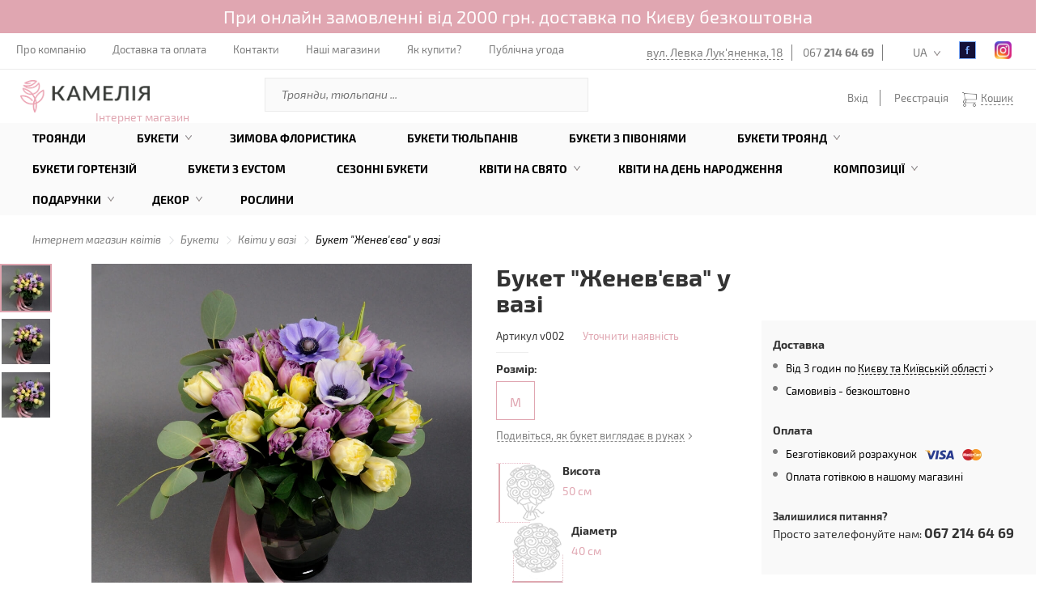

--- FILE ---
content_type: text/html; charset=utf-8
request_url: https://shop.camellia.ua/view/hamelacium-v-vaze
body_size: 26884
content:
<!DOCTYPE html>
<html lang="uk">
	<head>

		<meta charset="utf-8">
		<meta http-equiv="X-UA-Compatible" content="IE=edge">
		<meta name="viewport" content="width=device-width, initial-scale=1, maximum-scale=1">
		<meta name="format-detection" content="telephone=no">

		<title>Букет Женев'єва у вазі 🌺 купити в Києві з доставкою - ціна від Камелія</title>
		
		<link rel="alternate" hreflang="uk-ua" href="https://shop.camellia.ua/view/hamelacium-v-vaze" />
		<link rel="alternate" hreflang="en-ua" href="https://shop.camellia.ua/en/view/hamelacium-v-vaze" />
		<link rel="alternate" hreflang="ru-ua" href="https://shop.camellia.ua/ru/view/hamelacium-v-vaze" />

		<meta name="generator" content="AltConstructor" />
		<meta name="keywords" content="доставка квітів київ, доставка букетів київ, імпортні квіти київ, купити букет квітів" />
		<meta name="description" content="Замовити 🌻 Букет Женев'єва у вазі з доставкою по ❤️ Києву - Камелія 🌹. Купити Букет Женев'єва у вазі у подарунок за вигідною ціною. ☎️ 067 214 64 69" />
		<meta name="title" content="Букет Женев'єва у вазі 🌺 купити в Києві з доставкою - ціна від Камелія" />


		<link rel="image_src" type="" href="https://shop.camellia.ua/upload/kamelia_flora/photos/c0/19/396x396/500ff280_604b2966727bd.JPG" />
		<meta property="og:type" content="website" />
		<meta property="og:title" content="Букет Женев'єва у вазі" />
		<meta property="og:url" content="https://shop.camellia.ua/view/hamelacium-v-vaze" />
		<meta property="og:description" content="Шукаєте Букет Женев'єва у вазі? Заходьте та обирайте саме зараз!" />
		<meta property="og:image" content="https://shop.camellia.ua/upload/kamelia_flora/photos/c0/19/396x396/500ff280_604b2966727bd.JPG" />
		<meta property="twitter:image" content="https://shop.camellia.ua/upload/kamelia_flora/photos/c0/19/396x396/500ff280_604b2966727bd.JPG" />
		<meta property="og:publisher" content="https://www.facebook.com/Camelliaua/" />
		<meta property="og:site_name" content="Интернет магазин Камелия" />
		<meta property="article:author" content="https://www.facebook.com/Camelliaua/" />
		<meta property="twitter:card" content="summary" />
		<meta property="twitter:title" content="Букет Женев'єва у вазі" />
		<meta property="twitter:description" content="Шукаєте Букет Женев'єва у вазі? Заходьте та обирайте саме зараз!" />

		<!-- Style -->
		<link rel="stylesheet" href="https://shop.camellia.ua/public/site/css/pages.min.css?v19062058" media="none" onload="if(media!='all')media='all'">
		<link rel="stylesheet" type="text/css" href="https://shop.camellia.ua/public/site/css/main.pages.min.css?v19062058">

		<!-- <link rel="shortcut icon" href="/favicon.ico?v18012022" /> -->
		<link rel="icon" type="image/png" href="https://shop.camellia.ua/public/site/images/favicon.png?v19062058" />
		<!-- Favicon -->
		<link href="https://shop.camellia.ua/public/site/images/favicon/22x22.png?v19062058" rel="apple-touch-icon" sizes="22x22">
		<link href="https://shop.camellia.ua/public/site/images/favicon/32x32.png?v19062058" rel="apple-touch-icon" sizes="32x32">
		<link href="https://shop.camellia.ua/public/site/images/favicon/44x44.png?v19062058" rel="apple-touch-icon" sizes="44x44">
		<link href="https://shop.camellia.ua/public/site/images/favicon/58x58.png?v19062058" rel="apple-touch-icon" sizes="58x58">
		<link href="https://shop.camellia.ua/public/site/images/favicon/75x75.png?v19062058" rel="apple-touch-icon" sizes="75x75">
		<link href="https://shop.camellia.ua/public/site/images/favicon/120x120.png?v19062058" rel="apple-touch-icon" sizes="120x120">
		<link href="https://shop.camellia.ua/public/site/images/favicon/152x152.png?v19062058" rel="apple-touch-icon" sizes="152x152">
		<link href="https://shop.camellia.ua/public/site/images/favicon/167x167.png?v19062058" rel="apple-touch-icon" sizes="167x167">
		<link href="https://shop.camellia.ua/public/site/images/favicon/180x180.png?v19062058" rel="apple-touch-icon" sizes="180x180">
		<link rel="icon" type="image/png" href="https://shop.camellia.ua/public/site/images/favicon/22x22.png?v19062058" sizes="22x22">
		<link rel="icon" type="image/png" href="https://shop.camellia.ua/public/site/images/favicon/32x32.png?v19062058" sizes="32x32">
		<link rel="icon" type="image/png" href="https://shop.camellia.ua/public/site/images/favicon/44x44.png?v19062058" sizes="44x44">
		<link rel="icon" type="image/png" href="https://shop.camellia.ua/public/site/images/favicon/76x76.png?v19062058" sizes="76x76">
		<link rel="icon" type="image/png" href="https://shop.camellia.ua/public/site/images/favicon/87x87.png?v19062058" sizes="87x87">
		<link rel="icon" type="image/png" href="https://shop.camellia.ua/public/site/images/favicon/152x152.png?v19062058" sizes="152x152">
		<link rel="icon" type="image/png" href="https://shop.camellia.ua/public/site/images/favicon/180x180.png?v19062058" sizes="180x180">

		<!-- HTML5 Shim and Respond.js IE8 support of HTML5 elements and media queries -->
		<!-- WARNING: Respond.js doesn't work if you view the page via file:// -->
		<!--[if lt IE 9]>
		  <script src="https://oss.maxcdn.com/libs/html5shiv/3.7.0/html5shiv.js"></script>
		  <script src="https://oss.maxcdn.com/libs/respond.js/1.4.2/respond.min.js"></script>
		<![endif]-->

	<script>
				window.baseUrl = "https:\/\/shop.camellia.ua\/";
		window.baseUrl4public = "https:\/\/shop.camellia.ua\/";

				window.is_login = false;

		window.i18n_t1 = "\u041f\u0435\u0440\u0435\u0432\u0456\u0440\u0442\u0435 \u043f\u043e\u0448\u0442\u0443 ";
		window.i18n_t2 = "\u0412\u0430\u0440\u0442\u0456\u0441\u0442\u044c";
		window.i18n_t3 = "\u0414\u043e\u0441\u0442\u0430\u0432\u043a\u0430";

		window.i18n_rp_t1 = "\u0442\u043e\u0432\u0430\u0440i\u0432";
		window.i18n_rp_t2 = "\u0442\u043e\u0432\u0430\u0440";
		window.i18n_rp_t3 = "\u0442\u043e\u0432\u0430\u0440\u0430";

		window.i18n_e1 = "\u0412\u0432\u0435\u0434\u0456\u0442\u044c \u0456\u043c'\u044f \u0442\u0430 \u043f\u0440\u0456\u0437\u0432\u0438\u0449\u0435";
		window.i18n_e2 = "\u041f\u043e\u0440\u043e\u0436\u043d\u0454 \u043f\u043e\u0432\u0456\u0434\u043e\u043c\u043b\u0435\u043d\u043d\u044f";
		window.i18n_e3 = "\u041d\u0435 \u0437\u0430\u0437\u043d\u0430\u0447\u0435\u043d\u043e \u0430\u0434\u0440\u0435\u0441\u0443 \u0435\u043b\u0435\u043a\u0442\u0440\u043e\u043d\u043d\u043e\u0457 \u043f\u043e\u0448\u0442\u0438";
		window.i18n_e4 = "\u041d\u0435\u0432\u0430\u043b\u0456\u0434\u043d\u0430 \u0430\u0434\u0440\u0435\u0441\u0430 \u0435\u043b\u0435\u043a\u0442\u0440\u043e\u043d\u043d\u043e\u0457 \u043f\u043e\u0448\u0442\u0438";
		window.i18n_e5 = "\u0412\u0438\u0431\u0435\u0440\u0456\u0442\u044c \u0430\u0434\u0440\u0435\u0441\u0443";
		window.i18n_e6 = "\u0412\u0432\u0435\u0434\u0456\u0442\u044c \u043d\u0430\u0437\u0432\u0443 \u043c\u0456\u0441\u0442\u0430";
		window.i18n_e7 = "\u0412\u0432\u0435\u0434\u0456\u0442\u044c \u0412\u0430\u0448\u0443 \u0430\u0434\u0440\u0435\u0441\u0443";
		window.i18n_e8 = "\u041e\u0431\u0435\u0440\u0456\u0442\u044c \u0441\u043f\u043e\u0441\u0456\u0431 \u043e\u043f\u043b\u0430\u0442\u0438";
		window.i18n_e9 = "\u0412\u0432\u0435\u0434\u0456\u0442\u044c \u043f\u0430\u0440\u043e\u043b\u044c";
		window.i18n_e10 = "\u041c\u0456\u043d\u0456\u043c\u0443\u043c 6 \u0441\u0438\u043c\u0432\u043e\u043b\u0456\u0432";
		window.i18n_e11 = " \u041f\u0430\u0440\u043e\u043b\u0456 \u043d\u0435 \u0441\u043f\u0456\u0432\u043f\u0430\u0434\u0430\u044e\u0442\u044c";
		window.i18n_e12 = "\u0412\u0432\u0435\u0434\u0456\u0442\u044c \u043d\u043e\u043c\u0435\u0440 \u0442\u0435\u043b\u0435\u0444\u043e\u043d\u0443";
		window.i18n_e13 = "\u0412\u0432\u0435\u0434\u0456\u0442\u044c \u0447\u0430\u0441";
		window.i18n_e14 = "\u0412\u0438\u0431\u0435\u0440\u0456\u0442\u044c \u043c\u0456\u0441\u0442\u043e";

		window.i18n_ot = "\u0412\u0456\u0434";
		window.i18n_do = "\u0434\u043e";
		window.i18n_grn = "\u0433\u0440\u043d";

		window.i18n_part = "\u0448\u0442";
		window.i18n_dlv_into = "\u0414\u043e\u0441\u0442\u0430\u0432\u043a\u0430 \u0432";
		window.i18n_presision_time_helper = "\u0414\u043e\u0441\u0442\u0430\u0432\u043a\u0430 \u043d\u0430 \u0432\u043a\u0430\u0437\u0430\u043d\u0438\u0439 \u0447\u0430\u0441:";

		window.i18n_free_enable = "1";
		window.i18n_free_limit = 2000;
		window.i18n_free_title = "\u0414\u043e\u0441\u0442\u0430\u0432\u043a\u0430";
		window.i18n_free_cost = "\u0431\u0435\u0437\u043a\u043e\u0448\u0442\u043e\u0432\u043d\u043e";


		window.i18n_lang = "ua";

		window.jumpEmpty = "https:\/\/shop.camellia.ua\/order\/empty";
		window.can_buy_cat_list = {"101":["100","200","300","400","742","700","702","703","705","706","708","709","710","711","712","713","715","716","717","718","720","721","722","723","724","725","726","728","729","730","731","733","732","736","738","737","734","745","758","729","749","400","802","753","750","748","751","752","754","755","756","757","758","796","797","798","799","800","801","803","804","805","806","761","760","716","759","746","747","747","735","764","766","767","768","769","770","771","772","773","774","775","776","777","778","779","780","781","782","783","784","785","786","787","788","789","790","791","792","718","730","739","709","715","749"],"104":["100","200","300","400","761","700","705","706","708","710","717","720","723","725","724","721","716","713","715","711","712","718","722","709","726","728","729","730","731","732","703","736","738","737","734","745","763"],"103":["100","400","726","729","728"],"105":["100","400","726","728","729"],"106":["100","400","726","728","729"],"107":["100","400","726","728","729"],"108":["100","400","726","728","729","400"],"109":["100","400","726","728","729"],"110":["100","400","726","728","729"],"111":["100","400","726","728","729"],"112":["100","400","726","728","729"],"113":["100","400","726","728","729"],"114":["100","400","726","728","729"],"115":["100","400","726","728","729"],"116":["100","400","726","728","729"],"117":["100","400","726","728","729"],"118":["100","729","726","728","400"],"119":["100","728","400","729"],"120":["100"],"121":["100","726","729","728","400"],"122":["100","729","726","728","400"],"123":["100","400"],"124":["763","745","743","708","761","725","744","40","100","702"],"125":["702","100","40","744","725","761","708","743","745","763"]};
		window.basketAllow = true;

		window.admin_diffDays = "9";


	</script>

	<!-- Google Google Google -->
	<script>
	(function(i,s,o,g,r,a,m){i['GoogleAnalyticsObject']=r;i[r]=i[r]||function()
	{ (i[r].q=i[r].q||[]).push(arguments)}
	,i[r].l=1*new Date();a=s.createElement(o),
	m=s.getElementsByTagName(o)[0];a.async=1;a.src=g;m.parentNode.insertBefore(a,m)
	})(window,document,'script','https://www.google-analytics.com/analytics.js','ga');
	ga('create', 'UA-50473544-3', 'auto');
	ga('send', 'pageview');
	</script>


	<script>
	(function(w,d,s,l,i){w[l]=w[l]||[];w[l].push({'gtm.start':
		new Date().getTime(),event:'gtm.js'});var f=d.getElementsByTagName(s)[0],
		j=d.createElement(s),dl=l!='dataLayer'?'&l='+l:'';j.async=true;j.src=
		'https://www.googletagmanager.com/gtm.js?id='+i+dl;f.parentNode.insertBefore(j,f);
	})(window,document,'script','dataLayer','GTM-MTHS9WF');
	</script>


	</head>

	<body>

		<!-- Google Tag Manager (noscript) -->
		<noscript><iframe src="https://www.googletagmanager.com/ns.html?id=GTM-MTHS9WF" height="0" width="0" style="display:none;visibility:hidden"></iframe></noscript>
		<!-- End Google Tag Manager (noscript) -->

		<div id="page-preloader">
			<!--img src="</?=theme::images()?>/369.gif"-->
		</div>

		<div class="fullscrin-bg"></div>

		<div class="wrap-page">

						<div class="important_message status_1">
				<p>При онлайн замовленні від 2000 грн. доставка по Києву безкоштовна</p>
			</div>
			
						<header class="contianer-fluid">
				<div class="top-menu">
					<div class="open-mobile-menu">
						<span></span>
						<span></span>
						<span></span>
					</div>
					<nav class="top-nav-menu">
						<ul>
							<!-- десктоп - мелкое меню -->
																					<li>
								<a href="https://camellia.ua/about"target="_blank">
									Про компанію								</a>
							</li>
														<li>
								<a href="https://shop.camellia.ua/delivery">
									Доставка та оплата								</a>
							</li>
														<li>
								<a href="https://shop.camellia.ua/contacts">
									Контакти								</a>
							</li>
														<li>
								<a href="https://camellia.ua/shops"target="_blank">
									Наші магазини								</a>
							</li>
														<li>
								<a href="https://shop.camellia.ua/content/how-to-pay">
									Як купити?								</a>
							</li>
														<li>
								<a href="https://shop.camellia.ua/content/publicsnoe-soglashenie">
									Публічна угода								</a>
							</li>
							
						</ul>
					</nav>
					<ul class="top-info">
						<li><a href="https://camellia.ua/shops-view/floristicseskii-salon-kameliya-minska-internet-magazin" target="_blank">вул. Левка Лук'яненка, 18</a></li>
												<li><a href="tel:0672146469">067 <b>214 64 69</b></a></li>
																		<li   ><a href="tel:"></a></li>
						

						<!-- dt i18n -->
						<li id="lang-panel" class="lang"><a href="javascript:;">UA</a>
						</li>

						<li class="fb"><!-- fb -->
							<a rel="nofollow" href="https://www.facebook.com/Camelliaua/" target="_blank"></a>
						</li>
						<li class="instagram"><!-- instagram -->
							<a rel="nofollow" href="https://www.instagram.com/kamelia_official_/?hl=uk" target="_blank"></a>
						</li>
					</ul>
					<ul class="top-info mobile">
						<li><a href="http://camellia.ua/ua/shops-view/floristicseskii-salon-kameliya-minska-internet-magazin" target="_blank">вул. Левка Лук'яненка, 18</a></li>

												<li><a href="tel:0672146469">067 <b>214 64 69</b></a></li>
												<li><a href="tel:"></a></li>
												<li class="icon-man"><a data-bg="true" class="open-popap" data-id="authorization" href="#"></a></li>

						<!-- mobile i18n -->
						<li id="lang-panel" class="lang"><a href="#">UA</a>
						</li>

						<li class="fb"><!-- fb -->
							<a href="https://www.facebook.com/Camelliaua/" target="_blank"></a>
						</li>

						<li class="instagram"><!-- instagram -->
							<a href="https://www.instagram.com/kamelia_official_/?hl=uk" target="_blank"></a>
						</li>
					</ul>
					<ul class="little-mobile-info">
						<li id="phone-mob-panel" class="phone"><span></span></li>
						<li id="search-panel" class="search"><span></span></li>
<!--                        <li id="open-basket"><span></span></li>-->
                        



    <li id="open-basket" ><span></span></li>
    <ul class="sub-basket mobile-basket">
        

		<div class="header">
			<p>У кошику <strong><i class="count">0</i></strong> на суму <strong><i class="summ">0</i> грн</strong> </p>
		</div>

		<div class="content">

		
		</div>
				
				<div class="button pink" style="opacity: .6;" >
			<a class="js-additionl-check empty" href="javascript:;" style="cursor: no-drop;" >Оформити замовлення</a>
		</div>
    </ul>

                    </ul>

                    
					<!-- Block for mobile -->
					<div class="lang-panel">

						<ul>
						                            <a href="https://shop.camellia.ua/view/hamelacium-v-vaze" data-change-laguage="1">
						        <li data-pref="ua" data-uri="https://shop.camellia.ua/view/hamelacium-v-vaze">
						        	UA						        </li>
                            </a>
						                            <a href="https://shop.camellia.ua/ru/view/hamelacium-v-vaze" data-change-laguage="1">
						        <li data-pref="ru" data-uri="https://shop.camellia.ua/ru/view/hamelacium-v-vaze">
						        	RU						        </li>
                            </a>
						                            <a href="https://shop.camellia.ua/en/view/hamelacium-v-vaze" data-change-laguage="1">
						        <li data-pref="en" data-uri="https://shop.camellia.ua/en/view/hamelacium-v-vaze">
						        	EN						        </li>
                            </a>
												</ul>

						<span class="close"></span>
					</div><!-- lang-panel -->

					<div class="search-panel">
						<form action="/ua/search">
							<input name="q" type="search" placeholder="Поиск">
						</form>
						<span class="close"></span>
					</div><!-- search-panel -->
                    <div class="logo logo-mobile">
                        <a href="/" id="logo-a">
                            <img src="https://shop.camellia.ua/public/site/images//logo_new.png" alt="КАМЕЛІЯ доставка квітів" srcset="https://shop.camellia.ua/public/site/images//logo_new@2x.png 2x" alt="" width="140" height="35">
                        </a>
                    </div>
					<div class="phone-mob-panel">
						<span class="close"></span>
						<div class="phone-bl">
														<a href="tel:0672146469">067 <b>214 64 69</b></a>
														<a href="tel:"></a>
													</div>
						<p>вул. Левка Лук'яненка, 18</p>
					</div>
				</div><!-- top-menu -->


				<div class="mobile-menu">
                    <div class="top-bg"></div>
                    <span class="close-menu"></span>
                    <ul class="menu-mobile-info">
                        <li id="lang-panel" class="lang"><span>UA</span></li>
                                                    <li class="person open-popap" data-bg="true" data-id="authorization"></li>
                                                <li class="fb"><!-- fb -->
                            <a href="https://www.facebook.com/Camelliaua/" target="_blank"></a>
                        </li>
                        <li class="instagram"><!-- instagram -->
                            <a href="https://www.instagram.com/kamelia_official_/?hl=uk" target="_blank"></a>
                        </li>
                    </ul>
                    
					<!-- Block for mobile -->
					<div class="lang-panel">

						<ul>
						                            <a href="https://shop.camellia.ua/view/hamelacium-v-vaze" data-change-laguage="1">
						        <li data-pref="ua" data-uri="https://shop.camellia.ua/view/hamelacium-v-vaze">
						        	UA						        </li>
                            </a>
						                            <a href="https://shop.camellia.ua/ru/view/hamelacium-v-vaze" data-change-laguage="1">
						        <li data-pref="ru" data-uri="https://shop.camellia.ua/ru/view/hamelacium-v-vaze">
						        	RU						        </li>
                            </a>
						                            <a href="https://shop.camellia.ua/en/view/hamelacium-v-vaze" data-change-laguage="1">
						        <li data-pref="en" data-uri="https://shop.camellia.ua/en/view/hamelacium-v-vaze">
						        	EN						        </li>
                            </a>
												</ul>

						<span class="close"></span>
					</div><!-- lang-panel -->

                    <nav class="top">
						<ul>
							<!-- адаптив - большое меню -->
																					<li>
								<a href="https://shop.camellia.ua/catalog/cat-1/rose">
									Троянди								</a>
							</li>
														<li>
								<a href="https://shop.camellia.ua/catalog/cat-3">
									Букети								</a>
							</li>
														<li>
								<a href="https://shop.camellia.ua/catalog/cat-3/zimnyaya-floristika">
									Зимова флористика								</a>
							</li>
														<li>
								<a href="https://shop.camellia.ua/catalog/cat-3/buket-iz-tualpanov">
									Букети тюльпанів								</a>
							</li>
														<li>
								<a href="https://shop.camellia.ua/catalog/cat-3/buket-s-pionami">
									Букети з півоніями								</a>
							</li>
														<li>
								<a href="https://shop.camellia.ua/catalog/buket-roz">
									Букети троянд								</a>
							</li>
														<li>
								<a href="https://shop.camellia.ua/catalog/cat-3/buketi-z-gortenz-ua">
									Букети гортензій								</a>
							</li>
														<li>
								<a href="https://shop.camellia.ua/catalog/cat-3/buket-eustom">
									Букети з еустом								</a>
							</li>
														<li>
								<a href="https://shop.camellia.ua/catalog/cat-3/seasonal-bouquets">
									Сезонні букети								</a>
							</li>
														<li>
								<a href="https://shop.camellia.ua/catalog/kvity-na-svyata">
									Квіти на свято								</a>
							</li>
														<li>
								<a href="https://shop.camellia.ua/catalog/kvity-na-svyata/buketi-z-dnem-narodjennya">
									Квіти на День Народження								</a>
							</li>
														<li>
								<a href="https://shop.camellia.ua/catalog/kompozic">
									Композиції								</a>
							</li>
														<li>
								<a href="https://shop.camellia.ua/catalog/podarki">
									Подарунки								</a>
							</li>
														<li>
								<a href="https://shop.camellia.ua/catalog/dekor">
									Декор								</a>
							</li>
														<li>
								<a href="https://shop.camellia.ua/catalog/cat-4/komnatne-rasteniya">
									Рослини								</a>
							</li>
													</ul>
					</nav>
					<span class="line"></span>
					<nav class="bottom">
						<ul>
							<!-- адаптив - мелкое меню -->
																					<li>
								<a href="https://camellia.ua/about"target="_blank">
									Про компанію								</a>
							</li>
														<li>
								<a href="https://shop.camellia.ua/delivery">
									Доставка та оплата								</a>
							</li>
														<li>
								<a href="https://shop.camellia.ua/contacts">
									Контакти								</a>
							</li>
														<li>
								<a href="https://camellia.ua/shops"target="_blank">
									Наші магазини								</a>
							</li>
														<li>
								<a href="https://shop.camellia.ua/content/how-to-pay">
									Як купити?								</a>
							</li>
														<li>
								<a href="https://shop.camellia.ua/content/publicsnoe-soglashenie">
									Публічна угода								</a>
							</li>
							                            <li>
                                                                <span class="footer-phone"><a href="tel:0672146469">067 <b>214 64 69</b></a></span>
                                                                <span class="footer-phone"><a href="tel:"></a></span>
                                                                                            </li>
						</ul>
					</nav>
				</div><!-- mobile-menu -->


				<div class="middle-elements">
					<div class="logo">
                                                    <a href="/" id="logo-a">
                                <img src="https://shop.camellia.ua/public/site/images//logo_new.png" alt="КАМЕЛІЯ доставка квітів" srcset="https://shop.camellia.ua/public/site/images//logo_new@2x.png 2x" alt="" width="160" height="40">
                            </a>
                        
						<span>Інтернет магазин</span>
					</div>

					<form class="search" action="/ua/search">
						<input type="text" name="q" placeholder="Троянди, тюльпани ..." value=''/>
						<input type="submit" value=""> 
					</form>


					



<ul class="control-element">

			<li><a data-bg="true" class="open-popap" data-id="authorization" href="#">Вхід</a></li>
		<li><a href="#" class="open-popap" data-id="registration-user" data-bg="true">Реєстрація</a></li>
	

	<li id="open-basket" ><span></span><a href="javascript:;">Кошик</a>

		
	</li>


	<ul class="sub-basket desktop-basket">
		

		<div class="header">
			<p>У кошику <strong><i class="count">0</i></strong> на суму <strong><i class="summ">0</i> грн</strong> </p>
		</div>

		<div class="content">

		
		</div>
				
				<div class="button pink" style="opacity: .6;" >
			<a class="js-additionl-check empty" href="javascript:;" style="cursor: no-drop;" >Оформити замовлення</a>
		</div>
	</ul>



</ul> 

				</div><!-- middle-elements -->
				<div class="bottom-menu">
					<ul class="bropdown-menu">
					
										
					
					<li>
						<a href="https://shop.camellia.ua/catalog/cat-1/rose" class="nolink"  >
							Троянди						</a>

						
						
					</li>
					
					<li>
						<a href="https://shop.camellia.ua/catalog/cat-3" class="nolink"  >
							Букети						</a>

						
												<div class="submenu" id="204">							<img class="lazy" data-original="https://shop.camellia.ua/upload/kamelia_menu/49/95/220x220/b6cbdd21_5ef5fb59498c6.JPG" alt="" onclick="location.href = 'https://shop.camellia.ua/catalog/cat-3';" width="220">
							<ul class="drop-two">
								                                																		<li id="id-1256" class="" ><a href="https://shop.camellia.ua/catalog/cat-3/buket-hryzantem"  >Букети хризантем</a></li>
								                                																		<li id="id-1255" class="" ><a href="https://shop.camellia.ua/catalog/cat-3/buket-eustom"  >Букети еустом</a></li>
								                                																		<li id="id-1271" class="" ><a href="https://shop.camellia.ua/catalog/cat-3/buketi-z-gortenz-ua"  >Букети гортензій</a></li>
								                                																		<li id="id-1270" class="" ><a href="https://shop.camellia.ua/catalog/cat-3/buket-kompl-ment"  >Букет комплімент</a></li>
								                                																		<li id="id-1179" class="" ><a href="https://shop.camellia.ua/catalog/cat-3/buket-nevest"  >Букет нареченої</a></li>
								                                																		<li id="id-1251" class="" ><a href="https://shop.camellia.ua/catalog/cat-3/buket-suhocv-t-v"  >Букети сухоцвітів</a></li>
								                                																		<li id="id-1204" class="" ><a href="https://shop.camellia.ua/catalog/cat-3/patriotychni-bukety"  >Патріотичні букети</a></li>
								                                																		<li id="id-1257" class="" ><a href="https://shop.camellia.ua/catalog/cat-3/muzhskie-bukety"  >Чоловічі букети</a></li>
								                                																		<li id="id-1180" class="" ><a href="https://shop.camellia.ua/catalog/cat-3/cvet-v-vaze"  >Квіти у вазі</a></li>
								                                																		<li id="id-1201" class="" ><a href="https://shop.camellia.ua/catalog/cat-3/rytualna-florystyka"  >Ритуальна флористика</a></li>
								                                																		<li id="id-1258" class="" ><a href="https://shop.camellia.ua/catalog/cat-3/iskustvenne-cvet"  >Штучні квіти</a></li>
															</ul>

																																																																																																																																																																																																																																														
						</div>
						
					</li>
					
					<li>
						<a href="https://shop.camellia.ua/catalog/cat-3/zimnyaya-floristika" class="nolink"  >
							Зимова флористика						</a>

						
						
					</li>
					
					<li>
						<a href="https://shop.camellia.ua/catalog/cat-3/buket-iz-tualpanov" class="nolink"  >
							Букети тюльпанів						</a>

						
						
					</li>
					
					<li>
						<a href="https://shop.camellia.ua/catalog/cat-3/buket-s-pionami" class="nolink"  >
							Букети з півоніями						</a>

						
						
					</li>
					
					<li>
						<a href="https://shop.camellia.ua/catalog/buket-roz" class="nolink"  >
							Букети троянд						</a>

						
												<div class="submenu" id="1178">							<img class="lazy" data-original="https://shop.camellia.ua/upload/kamelia_menu/c6/c1/220x220/a24f9774_656000dfe66aa.JPG" alt="" onclick="location.href = 'https://shop.camellia.ua/catalog/buket-roz';" width="220">
							<ul class="drop-two">
								                                																		<li id="id-1177" class="" ><a href="https://shop.camellia.ua/catalog/cat-3/buket-51-roza"  >Букет 51 троянда</a></li>
								                                																		<li id="id-1175" class="" ><a href="https://shop.camellia.ua/catalog/cat-3/buket-101-roza"  >Букет 101 троянда</a></li>
								                                																		<li id="id-1250" class="" ><a href="https://shop.camellia.ua/catalog/buket-roz/buket-41-troyanda"  >Букет 41 троянда</a></li>
								                                																		<li id="id-1249" class="" ><a href="https://shop.camellia.ua/catalog/buket-roz/buket-35-troyand"  >Букет 35 троянд</a></li>
								                                																		<li id="id-1248" class="" ><a href="https://shop.camellia.ua/catalog/buket-roz/buket-31-troyanda"  >Букет 31 троянда</a></li>
								                                																		<li id="id-1247" class="" ><a href="https://shop.camellia.ua/catalog/buket-roz/buket-29-troyand"  >Букет 29 троянд</a></li>
								                                																		<li id="id-1246" class="" ><a href="https://shop.camellia.ua/catalog/buket-roz/buket-27-troyand"  >Букет 27 троянд</a></li>
								                                																		<li id="id-1245" class="" ><a href="https://shop.camellia.ua/catalog/buket-roz/buket-25-troyand"  >Букет 25 троянд</a></li>
								                                																		<li id="id-1244" class="" ><a href="https://shop.camellia.ua/catalog/buket-roz/buket-21-troyanda"  >Букет 21 троянда</a></li>
								                                																		<li id="id-1243" class="" ><a href="https://shop.camellia.ua/catalog/buket-roz/buket-19-troyand"  >Букет 19 троянд</a></li>
								                                																		<li id="id-1242" class="" ><a href="https://shop.camellia.ua/catalog/buket-roz/buket-15-troyand"  >Букет 15 троянд</a></li>
								                                																		<li id="id-1240" class="" ><a href="https://shop.camellia.ua/catalog/buket-roz/buket-11-troyand"  >Букет 11 троянд</a></li>
								                                																		<li id="id-1239" class="" ><a href="https://shop.camellia.ua/catalog/buket-roz/buket-9-troyand"  >Букет 9 троянд</a></li>
															</ul>

																																																																																																																																																																																																																																																																																								
						</div>
						
					</li>
					
					<li>
						<a href="https://shop.camellia.ua/catalog/cat-3/buketi-z-gortenz-ua" class="nolink"  >
							Букети гортензій						</a>

						
						
					</li>
					
					<li>
						<a href="https://shop.camellia.ua/catalog/cat-3/buket-eustom" class="nolink"  >
							Букети з еустом						</a>

						
						
					</li>
					
					<li>
						<a href="https://shop.camellia.ua/catalog/cat-3/seasonal-bouquets" class="nolink"  >
							Сезонні букети						</a>

						
						
					</li>
					
					<li>
						<a href="https://shop.camellia.ua/catalog/kvity-na-svyata" class="nolink"  >
							Квіти на свято						</a>

						
												<div class="submenu" id="1226">							<img class="lazy" data-original="https://shop.camellia.ua/upload/kamelia_menu/c6/e0/220x220/a35c872c_65a56f1771c89.jpg" alt="" onclick="location.href = 'https://shop.camellia.ua/catalog/kvity-na-svyata';" width="220">
							<ul class="drop-two">
								                                																		<li id="id-1273" class="" ><a href="https://shop.camellia.ua/catalog/kvity-na-svyata/buketi-kv-t-v-na-Halloween"  >Букети квітів на Halloween</a></li>
								                                																		<li id="id-1232" class="" ><a href="https://shop.camellia.ua/catalog/kvity-na-svyata/buket-na-r-csnicua"  >Букети квітів на річницю весілля</a></li>
								                                																		<li id="id-1233" class="" ><a href="https://shop.camellia.ua/catalog/kvity-na-svyata/buket-na-vpisku-iz-roddoma"  >Квіти на виписку з пологового будинку</a></li>
								                                																		<li id="id-1227" class="" ><a href="https://shop.camellia.ua/catalog/kvity-na-svyata/den-sv-valentina"  >Букети на 14 лютого</a></li>
								                                																		<li id="id-1228" class="" ><a href="https://shop.camellia.ua/catalog/kvity-na-svyata/bukety-8-bereznya"  >Букети на 8 березня</a></li>
								                                																		<li id="id-1263" class="" ><a href="https://shop.camellia.ua/catalog/kvity-na-svyata/buket-dlya-uchitelya"  >Букети на 1 вересня</a></li>
								                                																		<li id="id-1230" class="" ><a href="https://shop.camellia.ua/catalog/kvity-na-svyata/buket-dlya-uchitelya"  >Букети квітів на 1 вересня</a></li>
								                                																		<li id="id-1269" class="" ><a href="https://shop.camellia.ua/catalog/kvity-na-svyata/velikodnya-kolekc-ya"  >Великодня колекція</a></li>
								                                																		<li id="id-1259" class="" ><a href="https://shop.camellia.ua/catalog/kvity-na-svyata/cvet-ko-dnua-materi"  >Квіти на день Матері</a></li>
															</ul>

																																																																																																																																																																																																				
						</div>
						
					</li>
					
					<li>
						<a href="https://shop.camellia.ua/catalog/kvity-na-svyata/buketi-z-dnem-narodjennya" class="nolink"  >
							Квіти на День Народження						</a>

						
						
					</li>
					
					<li>
						<a href="https://shop.camellia.ua/catalog/kompozic" class="nolink"  >
							Композиції						</a>

						
												<div class="submenu" id="1222">							<img class="lazy" data-original="https://shop.camellia.ua/upload/kamelia_menu/c3/e4/220x220/b1124f5c_655fff44f0e35.jpg" alt="" onclick="location.href = 'https://shop.camellia.ua/catalog/kompozic';" width="220">
							<ul class="drop-two">
								                                																		<li id="id-1224" class="" ><a href="https://shop.camellia.ua/catalog/cat-3/roz-v-korbke"  >Троянди в коробці</a></li>
								                                																		<li id="id-1223" class="" ><a href="https://shop.camellia.ua/catalog/cat-3/seasonal-arrangements2"  >Сезонні композиції </a></li>
															</ul>

																																																	
						</div>
						
					</li>
					
					<li>
						<a href="https://shop.camellia.ua/catalog/podarki" class="nolink"  >
							Подарунки						</a>

						
												<div class="submenu" id="1102">							<img class="lazy" data-original="https://shop.camellia.ua/upload/kamelia_menu/53/23/220x220/3cc2beff_607d91a2d2171.jpg" alt="" onclick="location.href = 'https://shop.camellia.ua/catalog/podarki';" width="220">
							<ul class="drop-two">
								                                																		<li id="id-1103" class="" ><a href="https://shop.camellia.ua/catalog/podarki/myagkie-igrushki"  >М'які іграшки</a></li>
								                                																		<li id="id-1194" class="" ><a href="https://shop.camellia.ua/catalog/podarki/podarunkovi-nabory"  >Подарункові набори</a></li>
								                                																		<li id="id-1110" class="" ><a href="https://shop.camellia.ua/catalog/podarki/sladosti"  >Солодощі</a></li>
								                                																		<li id="id-1154" class="" ><a href="https://shop.camellia.ua/catalog/podarki/gelieve-shar"  >Гелієві кульки</a></li>
								                                																		<li id="id-1114" class="" ><a href="https://shop.camellia.ua/catalog/podarki/otkrtki"  >Листівки</a></li>
								                                																		<li id="id-1139" class="" ><a href="https://shop.camellia.ua/catalog/podarki/aromat-dlya-doma"  >Аромати для дому</a></li>
								                                																		<li id="id-1187" class="" ><a href="https://shop.camellia.ua/catalog/podarki/knigi"  >Книги</a></li>
								                                																		<li id="id-1115" class="" ><a href="https://shop.camellia.ua/catalog/podarki/posuda"  >Посуд</a></li>
								                                																		<li id="id-1260" class="" ><a href="https://shop.camellia.ua/catalog/podarki/dekor-dlya-doma"  >Декор для дому</a></li>
															</ul>

																																																																																																																																																																																																				
						</div>
						
					</li>
					
					<li>
						<a href="https://shop.camellia.ua/catalog/dekor" class="nolink"  >
							Декор						</a>

						
												<div class="submenu" id="1221">							<img class="lazy" data-original="https://shop.camellia.ua/upload/kamelia_menu/74/34/220x220/55e84a67_66cbb69e21fd8.jpg" alt="" onclick="location.href = 'https://shop.camellia.ua/catalog/dekor';" width="220">
							<ul class="drop-two">
								                                																		<li id="id-1218" class="" ><a href="https://shop.camellia.ua/catalog/podarki/novogodnii-dekor"  >Новорічний декор</a></li>
								                                																		<li id="id-1118" class="" ><a href="https://shop.camellia.ua/catalog/podarki/dekorativne-svecsi"  >Декоративні свічки</a></li>
								                                																		<li id="id-1182" class="" ><a href="https://shop.camellia.ua/catalog/podarki/dekor-dlya-doma"  >Декор для дому</a></li>
								                                																		<li id="id-1138" class="" ><a href="https://shop.camellia.ua/catalog/podarki/vazy"  >Вази</a></li>
								                                																		<li id="id-1214" class="" ><a href="https://shop.camellia.ua/catalog/podarki/gorshki-i-kashpo"  >Горщики і кашпо</a></li>
								                                																		<li id="id-1261" class="" ><a href="https://shop.camellia.ua/catalog/podarki/dekorativne-podushki"  >Декоративні подушки</a></li>
								                                																		<li id="id-1192" class="" ><a href="https://shop.camellia.ua/catalog/cat-3/iskustvenne-cvet"  >Штучні квіти</a></li>
															</ul>

																																																																																																																																																										
						</div>
						
					</li>
					
					<li>
						<a href="https://shop.camellia.ua/catalog/cat-4/komnatne-rasteniya" class="nolink"  >
							Рослини						</a>

						
						
					</li>
					 
					</ul>
				</div><!-- bottom-menu -->
                <div class="up-arrow">
                    <span></span>
                </div>
			</header>
			<input type="hidden" name="item_id" value="1407" class="item_id" /><input type="hidden" name="item_type" value="2" class="item_type" />
<div class="breadcrumb">
	<ul>
		<li><a href="/">Інтернет магазин квітів</a></li>

					<li><a href="https://shop.camellia.ua/catalog/cat-3">Букети</a></li>
					<li><a href="https://shop.camellia.ua/catalog/cat-3/cvet-v-vaze">Квіти у вазі</a></li>
		
		<li class="open-page">Букет "Женев'єва" у вазі</li>
	</ul>
</div>

<div class="wrap-product-info" itemscope itemtype="http://schema.org/Product">
	<div class="content" style="width: 100%;">
		<div class="row">
			<div class="col-lg-6 col-md-6 col-sm-6">

				<div class="title">
					<span class="title_h1">Букет "Женев'єва" у вазі</span>
					<div class="articul">
												<span>Артикул v002</span>
						
													<span class="not-found">
								<a href="#" class="open-popap" data-id="remember-av" data-bg="true">Уточнити наявність</a>
							</span>
											</div>
				</div>

				
				<ul class="pgwSlider">
																						<li>
							<a href="https://shop.camellia.ua/upload/kamelia_flora/photos/c0/19/1200x1200/500ff280_604b2966727bd.JPG" data-fancy-num="1" >
								<img itemprop="image" src="https://shop.camellia.ua/upload/kamelia_flora/photos/c0/19/60x60/500ff280_604b2966727bd.JPG" data-large-src="https://shop.camellia.ua/upload/kamelia_flora/photos/c0/19/1200x1200/500ff280_604b2966727bd.JPG" alt="Букет Женев'єва у вазі - Фото 1" title="Букет Женев'єва у вазі" />
							</a>
						</li>
																	<li>
							<a href="https://shop.camellia.ua/upload/kamelia_flora/photos/bf/e5/1200x1200/2844f4b3_604b2969e7f14.JPG" data-fancy-num="2" >
								<img itemprop="image" src="https://shop.camellia.ua/upload/kamelia_flora/photos/bf/e5/60x60/2844f4b3_604b2969e7f14.JPG" data-large-src="https://shop.camellia.ua/upload/kamelia_flora/photos/bf/e5/1200x1200/2844f4b3_604b2969e7f14.JPG" alt="Букет Женев'єва у вазі - Фото 2" title="Букет Женев'єва у вазі" />
							</a>
						</li>
																	<li>
							<a href="https://shop.camellia.ua/upload/kamelia_flora/photos/ed/d1/1200x1200/dd1a57b5_604b296d12bfd.JPG" data-fancy-num="3" >
								<img itemprop="image" src="https://shop.camellia.ua/upload/kamelia_flora/photos/ed/d1/60x60/dd1a57b5_604b296d12bfd.JPG" data-large-src="https://shop.camellia.ua/upload/kamelia_flora/photos/ed/d1/1200x1200/dd1a57b5_604b296d12bfd.JPG" alt="Букет Женев'єва у вазі - Фото 3" title="Букет Женев'єва у вазі" />
							</a>
						</li>
									</ul>

				<div class="wrap-adress mobile bouquet">
					<div class="header">
						<div id="composition" class="left active">
							<span>Опис:</span>
						</div>
						<div id="deliverying" class="left">
							<span>Доставка</span>
						</div>
						<div id="pay-in" class="right">
							<span>Оплата</span>
						</div>
					</div>
					<div class="adress composition show-element">


												<ul data-size-id="2304">
													</ul>
						
					</div>
					<div class="adress deliverying">
						<ul>
							<li>Київ - 125 грн (від 3 годин)</li>
							<li>Доставка по <span class="adressa open-popap" data-bg="true" data-id="adressa">Київській області</span><img src="https://shop.camellia.ua/public/site/images/right-arrow-black.svg" height="8"></li>
							<li>Самовивіз - безкоштовно</li>
						</ul>
						<p>Замовлення, оформлені після <span class="time-order-for-day-d">16:00</span>, <br> доставляються вранці наступного дня</p>
					</div>
					<div class="adress pay-in">
						<ul>
							<li>Безготівковий розрахунок<img src="https://shop.camellia.ua/public/site/images/visa.png" width="36" height="12" class="replace-2x">&nbsp;<img src="https://shop.camellia.ua/public/site/images/mster-card.png" width="24" height="14" class="replace-2x"></li>
<!--							<li>--><!--</li>-->
							<li>Оплата готівкою в нашому магазині</li>
						</ul>
					</div>
				</div>
			</div>
			<div class="col-lg-3 col-md-3 col-sm-3">
				<div class="title">
					<h1 itemprop="name">Букет "Женев'єва" у вазі</h1>
					<div class="articul">

						                            <span>Артикул </span><span itemprop="sku">v002</span>
						
													<span class="not-found">
								<a href="#" class="open-popap" data-id="remember-av" data-bg="true">Уточнити наявність</a>
							</span>
											</div>
				</div>
				<hr>


				<div class="size" style="">
					<span class="title-block">Розмір:</span>
					
					<ul>

													
																					
							
							<li class="pick"							data-prise="3310.00" 
							data-prise-old="0" 
							data-size-h="50" 
							data-size-w="40" 
							data-val="3"
							data-has-prise="1" 
							data-size-id="2304"
                            itemprop="offers" itemscope itemtype="http://schema.org/Offer">
                                <link itemprop="availability" href="http://schema.org/InStock">
                                <span style="display: none" itemprop="priceCurrency" content="UAH">UAH</span>
                                <span itemprop="price" content="3310.00">
                                    M                                </span>
							</li>

							
						
					</ul>

					<p class="size swipe-popap" data-id="size"><span>Подивіться, як букет виглядає в руках</span><img src="https://shop.camellia.ua/public/site/images/right-arrow.svg" height="8"></p>

					<div class="visual">
						<div class="left">
							<img src="https://shop.camellia.ua/public/site/images/height-f.png">
							<span class="title-block">Висота</span>
							<p class="value"><span>50</span> см</p>
						</div>
						<div class="right">
							<img src="https://shop.camellia.ua/public/site/images/width-f.png">
							<span class="title-block">Діаметр</span>
							<p class="value"><span>40</span> см</p>
						</div>
					</div>
				</div><!-- size -->

				<!-- #25553 -->
									<div class="description">
						<span class="title-block">Склад:</span>

												<ul data-size-id="2304" style="display: block;">
							До складу букету входить: тюльпан, анемон, евкаліпт, рускус						</ul>
											</div>
				
				<div class="total-prise">
					<div class="price_t">Ціна:</div>
					<div class="now"><span> --- </span><span>грн</span></div>
					<div class="old" style="display:none;"><span> --- </span><span>грн</span></div>
				</div>
				<div class="confirm">
					<div class="number" data-minimal='1'>
						<div class="count">
							<input type="text" class="summ-1" size="2" value="1">
							<div class="summ-wrap">
								<div class="summ-plus" data-id="summ-1">
									<span class="plus"></span>
								</div>
								<div class="sum-minus" data-id="summ-1">
									<span class="minus"></span>
								</div>
							</div>
						</div>

												<div class="button pink open-popap" data-id="remember-av" data-bg="true" style="opacity: .8;" onclick="javascript: return (false);">
							<a id="add-to-card" href="#" class="js-add-to-card empty">Купити</a>
						</div>
						
					</div><!-- number -->
				</div>
				<p><b>Залишилися питання?</b><br />Просто зателефонуйте нам: <span>067 214 64 69</span></p>
			</div>
			<div class="col-lg-3 col-md-3">
				<div class="wrap-adress">
					<div class="adress">
						<span class="title-block">Доставка</span>
						<ul>
							<li>Від 3 годин по <span class="adressa open-popap" data-bg="true" data-id="adressa">Києву та Київській області</span><img src="https://shop.camellia.ua/public/site/images/right-arrow-black.svg" height="8"></li>
							<li>Самовивіз - безкоштовно</li>
						</ul>
						
					</div>
					<div class="adress pay">
						<span class="title-block">Оплата</span>
						<ul>
							<li>Безготівковий розрахунок<img src="https://shop.camellia.ua/public/site/images/visa.png" width="36" height="12" class="replace-2x"><img src="https://shop.camellia.ua/public/site/images/mster-card.png" width="24" height="14" class="replace-2x"></li>
<!--							<li>--><!--</li>-->
							<li>Оплата готівкою в нашому магазині</li>
						</ul>
					</div>
					<p><b>Залишилися питання?</b><br />Просто зателефонуйте нам: <span>067 214 64 69</span></p>
				</div>
			</div>
		</div>
	</div>

			<div class="description page_seo">
			<span class="title-block">Опис:</span>
			<div itemprop="description"><p><span style="font-weight: 400;">Магазин квітів Camellia з радістю представляє вам неперевершений букет "Женев'єва" у вазі. Цей витончений композиційний твір об'єднує в собі найкращі елементи природи, створюючи неповторний образ краси. Букет складається з декількох видів квітів, кожен з яких вибраний з особливою увагою до деталей.</span></p>
<p><span style="font-weight: 400;">Однією з ключових переваг покупки у магазині Camellia є унікальний відбір квітів в кожному букеті. "Женев'єва" не є винятком, вона вражає своєю гармонією та стильною композицією. Кожен елемент доповнює інший, створюючи чудовий ансамбль, який буде радувати ваш погляд.</span></p>
<p><span style="font-weight: 400;">Якість - наше завдання номер один. Всі квіти у букеті "Женев'єва" вирощені з любов'ю та доглядом, гарантуючи їхню свіжість та тривалу красу. Ми переконані, що кожна клієнтка залишиться враженою вишуканим смаком цього букету.</span></p>
<p><span style="font-weight: 400;">Не вагайтеся робити вибір на користь "Женев'єва" у вазі від Camellia. Ви обов'язково оціните вишуканість та свіжість квітів, а також нашу відданість якості та краси.</span></p></div>
		</div>
	
	<!-- Сопутствующие товары -->
	
<div class="related-products">
	<div class="h2-div">З цим купують</div>

	<div class="related-products-control">
		<div class="mobile-select-related">
			<span></span>
		</div>
		<ul>
							<li data-catid="706" class="active">Солодощі</li>
							<li data-catid="700" class="">Подарункові набори</li>
							<li data-catid="702" class="">Гелієві кулі</li>
							<li data-catid="705" class="">М'які іграшки</li>
							<li data-catid="733" class="">Книжки</li>
							<li data-catid="711" class="">Листівки</li>
							<li data-catid="712" class="">Посуд</li>
							<li data-catid="723" class="">Аромати для дому</li>
					</ul>
	</div>

			<ul data-showme="706" class="related-products-slider active">
			
						
						
						
						
						
						
						
						
						
						
						
						
						
						
						
						
						
						
						
						
						
						
						
						
						
						
						
						
						
						
							<li data-id="958" data-title="Цукерки Ferrero Collection" data-mincost="865.00" data-floracatname="Солодощі">
					<a href="https://shop.camellia.ua/view/konfet-Ferrero-Colletion">
						<img src="https://shop.camellia.ua/upload/kamelia_flora/photos/a4/89/367x367/ccbff660_5bbf5fa937cb2.JPG" alt="Цукерки Ferrero Collection" title="Цукерки Ferrero Collection">
						<div class="text">
							<h4>
								<span>100</span>
								Цукерки Ferrero Collection							</h4>
							<div class="block-price">
																	<span class="price">Ціна: від 865 <i>грн.</i></span>
																<span class="vievs">Подарували 387 раз</span>
							</div>
						</div>
						<div class="text hover">
							<h4><span>100</span><i>Цукерки Ferrero Collection</i></h4>
							<div class="wrap-text">
								<div class="left">
									<p>Мінімальне замовлення 1 шт</p>
								</div>
								<span class="add-to-card">
									<img src="https://shop.camellia.ua/public/site/images/busket-big.png" class="replace-2x" width="28" height="28" alt="Купити" title="Купити">
								</span>
							</div>
						</div>
					</a>
				</li>
						
							<li data-id="959" data-title="Цукерки Ferrero Rosher Diamante" data-mincost="755.00" data-floracatname="Солодощі">
					<a href="https://shop.camellia.ua/view/konfet-Ferrero-Rosher-Diamante">
						<img src="https://shop.camellia.ua/upload/kamelia_flora/photos/7a/d1/367x367/49fd0e8d_5bbf6300dd09c.JPG" alt="Цукерки Ferrero Rosher Diamante" title="Цукерки Ferrero Rosher Diamante">
						<div class="text">
							<h4>
								<span>100</span>
								Цукерки Ferrero Rosher Diamante							</h4>
							<div class="block-price">
																	<span class="price">Ціна: від 755 <i>грн.</i></span>
																<span class="vievs">Подарували 385 раз</span>
							</div>
						</div>
						<div class="text hover">
							<h4><span>100</span><i>Цукерки Ferrero Rosher Diamante</i></h4>
							<div class="wrap-text">
								<div class="left">
									<p>Мінімальне замовлення 1 шт</p>
								</div>
								<span class="add-to-card">
									<img src="https://shop.camellia.ua/public/site/images/busket-big.png" class="replace-2x" width="28" height="28" alt="Купити" title="Купити">
								</span>
							</div>
						</div>
					</a>
				</li>
						
							<li data-id="963" data-title="Цукерки Raffaello 150 г" data-mincost="245.00" data-floracatname="Солодощі">
					<a href="https://shop.camellia.ua/view/konfet-Raffaello-150-g">
						<img src="https://shop.camellia.ua/upload/kamelia_flora/photos/e1/12/367x367/cd080bb4_5bc059ad36e49.JPG" alt="Цукерки Raffaello 150 г" title="Цукерки Raffaello 150 г">
						<div class="text">
							<h4>
								<span>100</span>
								Цукерки Raffaello 150 г							</h4>
							<div class="block-price">
																	<span class="price">Ціна: від 245 <i>грн.</i></span>
																<span class="vievs">Подарували 389 раз</span>
							</div>
						</div>
						<div class="text hover">
							<h4><span>100</span><i>Цукерки Raffaello 150 г</i></h4>
							<div class="wrap-text">
								<div class="left">
									<p>Мінімальне замовлення 1 шт</p>
								</div>
								<span class="add-to-card">
									<img src="https://shop.camellia.ua/public/site/images/busket-big.png" class="replace-2x" width="28" height="28" alt="Купити" title="Купити">
								</span>
							</div>
						</div>
					</a>
				</li>
						
							<li data-id="964" data-title="Цукерки Raffaello 230 г" data-mincost="345.00" data-floracatname="Солодощі">
					<a href="https://shop.camellia.ua/view/konfet-Raffaello-230-g">
						<img src="https://shop.camellia.ua/upload/kamelia_flora/photos/f2/8e/367x367/b904820b_5bc05a4889390.JPG" alt="Цукерки Raffaello 230 г" title="Цукерки Raffaello 230 г">
						<div class="text">
							<h4>
								<span>100</span>
								Цукерки Raffaello 230 г							</h4>
							<div class="block-price">
																	<span class="price">Ціна: від 345 <i>грн.</i></span>
																<span class="vievs">Подарували 393 раз</span>
							</div>
						</div>
						<div class="text hover">
							<h4><span>100</span><i>Цукерки Raffaello 230 г</i></h4>
							<div class="wrap-text">
								<div class="left">
									<p>Мінімальне замовлення 1 шт</p>
								</div>
								<span class="add-to-card">
									<img src="https://shop.camellia.ua/public/site/images/busket-big.png" class="replace-2x" width="28" height="28" alt="Купити" title="Купити">
								</span>
							</div>
						</div>
					</a>
				</li>
						
							<li data-id="960" data-title="Цукерки Ferrero Rocher" data-mincost="375.00" data-floracatname="Солодощі">
					<a href="https://shop.camellia.ua/view/konfet-Ferrero-Rocher">
						<img src="https://shop.camellia.ua/upload/kamelia_flora/photos/68/91/367x367/589aff91_5bbf64b8e34d0.JPG" alt="Цукерки Ferrero Rocher" title="Цукерки Ferrero Rocher">
						<div class="text">
							<h4>
								<span>100</span>
								Цукерки Ferrero Rocher							</h4>
							<div class="block-price">
																	<span class="price">Ціна: від 375 <i>грн.</i></span>
																<span class="vievs">Подарували 396 раз</span>
							</div>
						</div>
						<div class="text hover">
							<h4><span>100</span><i>Цукерки Ferrero Rocher</i></h4>
							<div class="wrap-text">
								<div class="left">
									<p>Мінімальне замовлення 1 шт</p>
								</div>
								<span class="add-to-card">
									<img src="https://shop.camellia.ua/public/site/images/busket-big.png" class="replace-2x" width="28" height="28" alt="Купити" title="Купити">
								</span>
							</div>
						</div>
					</a>
				</li>
						
							<li data-id="965" data-title="Цукерки Ferrero Colletion 172 г" data-mincost="495.00" data-floracatname="Солодощі">
					<a href="https://shop.camellia.ua/view/konfet-Ferrero-Colletion-172-g">
						<img src="https://shop.camellia.ua/upload/kamelia_flora/photos/ba/ba/367x367/3b36cf18_5bc09f7d19ac9.JPG" alt="Цукерки Ferrero Colletion 172 г" title="Цукерки Ferrero Colletion 172 г">
						<div class="text">
							<h4>
								<span>100</span>
								Цукерки Ferrero Colletion 172 г							</h4>
							<div class="block-price">
																	<span class="price">Ціна: від 495 <i>грн.</i></span>
																<span class="vievs">Подарували 387 раз</span>
							</div>
						</div>
						<div class="text hover">
							<h4><span>100</span><i>Цукерки Ferrero Colletion 172 г</i></h4>
							<div class="wrap-text">
								<div class="left">
									<p>Мінімальне замовлення 1 шт</p>
								</div>
								<span class="add-to-card">
									<img src="https://shop.camellia.ua/public/site/images/busket-big.png" class="replace-2x" width="28" height="28" alt="Купити" title="Купити">
								</span>
							</div>
						</div>
					</a>
				</li>
						
							<li data-id="872" data-title="Цукерки "Bolçi" Miracle Red асорті шоколадних праліне 308 г" data-mincost="1120.00" data-floracatname="Солодощі">
					<a href="https://shop.camellia.ua/view/shokoladni-nabor-jelaniya-dlya-dvoih">
						<img src="https://shop.camellia.ua/upload/kamelia_flora/photos/4b/39/367x367/efe94a96_689605a17176b.jpg" alt="Цукерки Bolçi Miracle Red асорті шоколадних праліне 308 г" title="Цукерки Bolçi Miracle Red асорті шоколадних праліне 308 г">
						<div class="text">
							<h4>
								<span>100</span>
								Цукерки "Bolçi" Miracle Red асорті шоколадних праліне 308 г							</h4>
							<div class="block-price">
																	<span class="price">Ціна: від 1120 <i>грн.</i></span>
																<span class="vievs">Подарували 385 раз</span>
							</div>
						</div>
						<div class="text hover">
							<h4><span>100</span><i>Цукерки "Bolçi" Miracle Red асорті шоколадних праліне 308 г</i></h4>
							<div class="wrap-text">
								<div class="left">
									<p>Мінімальне замовлення 1 шт</p>
								</div>
								<span class="add-to-card">
									<img src="https://shop.camellia.ua/public/site/images/busket-big.png" class="replace-2x" width="28" height="28" alt="Купити" title="Купити">
								</span>
							</div>
						</div>
					</a>
				</li>
						
							<li data-id="281" data-title="Цукерки Raffaello Астуччіо" data-mincost="145.00" data-floracatname="Солодощі">
					<a href="https://shop.camellia.ua/view/tsukerky-raffaello-astuchio">
						<img src="https://shop.camellia.ua/upload/kamelia_flora/photos/6e/3d/367x367/98828e34_5f7736210d063.JPG" alt="Цукерки Raffaello Астуччіо" title="Цукерки Raffaello Астуччіо">
						<div class="text">
							<h4>
								<span>100</span>
								Цукерки Raffaello Астуччіо							</h4>
							<div class="block-price">
																	<span class="price">Ціна: від 145 <i>грн.</i></span>
																<span class="vievs">Подарували 458 раз</span>
							</div>
						</div>
						<div class="text hover">
							<h4><span>100</span><i>Цукерки Raffaello Астуччіо</i></h4>
							<div class="wrap-text">
								<div class="left">
									<p>Мінімальне замовлення 1 шт</p>
								</div>
								<span class="add-to-card">
									<img src="https://shop.camellia.ua/public/site/images/busket-big.png" class="replace-2x" width="28" height="28" alt="Купити" title="Купити">
								</span>
							</div>
						</div>
					</a>
				</li>
						
						
						
						
						
						
						
						
						
						
						
						
						
								</ul>
			<ul data-showme="700" class="related-products-slider ">
			
							<li data-id="2568" data-title="LEGO Botanical Collection Милий рожевий букет квітів" data-mincost="2720.00" data-floracatname="Подарункові набори">
					<a href="https://shop.camellia.ua/view/LEGO-Botanical-Collection-milii-rojevii-buket-kvitiv">
						<img src="https://shop.camellia.ua/upload/kamelia_flora/photos/28/d0/367x367/e70f7600_6793d2a8c6257.jpg" alt="LEGO Botanical Collection Милий рожевий букет квітів" title="LEGO Botanical Collection Милий рожевий букет квітів">
						<div class="text">
							<h4>
								<span>100</span>
								LEGO Botanical Collection Милий рожевий букет квітів							</h4>
							<div class="block-price">
																	<span class="price">Ціна: від 2720 <i>грн.</i></span>
																<span class="vievs">Подарували 45 раз</span>
							</div>
						</div>
						<div class="text hover">
							<h4><span>100</span><i>LEGO Botanical Collection Милий рожевий букет квітів</i></h4>
							<div class="wrap-text">
								<div class="left">
									<p>Мінімальне замовлення 1 шт</p>
								</div>
								<span class="add-to-card">
									<img src="https://shop.camellia.ua/public/site/images/busket-big.png" class="replace-2x" width="28" height="28" alt="Купити" title="Купити">
								</span>
							</div>
						</div>
					</a>
				</li>
						
							<li data-id="2615" data-title="Кошик для пікніка "На пляжі" на 2 особи, коричневий" data-mincost="4200.00" data-floracatname="Подарункові набори">
					<a href="https://shop.camellia.ua/view/koshik-dlya-piknika-na-plyaj-na-2-osobi-koricsnevii">
						<img src="https://shop.camellia.ua/upload/kamelia_flora/photos/4c/8c/367x367/b8c49403_67e560f04818a.jpeg" alt="Кошик для пікніка На пляжі на 2 особи, коричневий" title="Кошик для пікніка На пляжі на 2 особи, коричневий">
						<div class="text">
							<h4>
								<span>100</span>
								Кошик для пікніка "На пляжі" на 2 особи, коричневий							</h4>
							<div class="block-price">
																	<span class="price">Ціна: від 4200 <i>грн.</i></span>
																<span class="vievs">Подарували 36 раз</span>
							</div>
						</div>
						<div class="text hover">
							<h4><span>100</span><i>Кошик для пікніка "На пляжі" на 2 особи, коричневий</i></h4>
							<div class="wrap-text">
								<div class="left">
									<p>Мінімальне замовлення 1 шт</p>
								</div>
								<span class="add-to-card">
									<img src="https://shop.camellia.ua/public/site/images/busket-big.png" class="replace-2x" width="28" height="28" alt="Купити" title="Купити">
								</span>
							</div>
						</div>
					</a>
				</li>
						
							<li data-id="2620" data-title="Кошик для пікніка "Пригода" на 4 особи" data-mincost="4400.00" data-floracatname="Подарункові набори">
					<a href="https://shop.camellia.ua/view/koshik-dlya-piknika-prigoda-na-4-osobi">
						<img src="https://shop.camellia.ua/upload/kamelia_flora/photos/a2/62/367x367/e7043f6c_67e689a6195de.jpeg" alt="Кошик для пікніка Пригода на 4 особи" title="Кошик для пікніка Пригода на 4 особи">
						<div class="text">
							<h4>
								<span>100</span>
								Кошик для пікніка "Пригода" на 4 особи							</h4>
							<div class="block-price">
																	<span class="price">Ціна: від 4400 <i>грн.</i></span>
																<span class="vievs">Подарували 36 раз</span>
							</div>
						</div>
						<div class="text hover">
							<h4><span>100</span><i>Кошик для пікніка "Пригода" на 4 особи</i></h4>
							<div class="wrap-text">
								<div class="left">
									<p>Мінімальне замовлення 1 шт</p>
								</div>
								<span class="add-to-card">
									<img src="https://shop.camellia.ua/public/site/images/busket-big.png" class="replace-2x" width="28" height="28" alt="Купити" title="Купити">
								</span>
							</div>
						</div>
					</a>
				</li>
						
							<li data-id="2621" data-title="Кошик для пікніка "Традиції" на 4 особи" data-mincost="4985.00" data-floracatname="Подарункові набори">
					<a href="https://shop.camellia.ua/view/koshik-dlya-piknika-tradicii-na-4-osobi">
						<img src="https://shop.camellia.ua/upload/kamelia_flora/photos/d4/3b/367x367/525db30e_67e68ccf881a8.jpeg" alt="Кошик для пікніка Традиції на 4 особи" title="Кошик для пікніка Традиції на 4 особи">
						<div class="text">
							<h4>
								<span>100</span>
								Кошик для пікніка "Традиції" на 4 особи							</h4>
							<div class="block-price">
																	<span class="price">Ціна: від 4985 <i>грн.</i></span>
																<span class="vievs">Подарували 36 раз</span>
							</div>
						</div>
						<div class="text hover">
							<h4><span>100</span><i>Кошик для пікніка "Традиції" на 4 особи</i></h4>
							<div class="wrap-text">
								<div class="left">
									<p>Мінімальне замовлення 1 шт</p>
								</div>
								<span class="add-to-card">
									<img src="https://shop.camellia.ua/public/site/images/busket-big.png" class="replace-2x" width="28" height="28" alt="Купити" title="Купити">
								</span>
							</div>
						</div>
					</a>
				</li>
						
							<li data-id="2638" data-title="LEGO Botanical Collection Орхідея" data-mincost="2260.00" data-floracatname="Подарункові набори">
					<a href="https://shop.camellia.ua/view/LEGO-Botanical-Collection-orhideya">
						<img src="https://shop.camellia.ua/upload/kamelia_flora/photos/b5/ed/367x367/c5b8dd7b_67ee509534d84.jpg" alt="LEGO Botanical Collection Орхідея" title="LEGO Botanical Collection Орхідея">
						<div class="text">
							<h4>
								<span>100</span>
								LEGO Botanical Collection Орхідея							</h4>
							<div class="block-price">
																	<span class="price">Ціна: від 2260 <i>грн.</i></span>
																<span class="vievs">Подарували 35 раз</span>
							</div>
						</div>
						<div class="text hover">
							<h4><span>100</span><i>LEGO Botanical Collection Орхідея</i></h4>
							<div class="wrap-text">
								<div class="left">
									<p>Мінімальне замовлення 1 шт</p>
								</div>
								<span class="add-to-card">
									<img src="https://shop.camellia.ua/public/site/images/busket-big.png" class="replace-2x" width="28" height="28" alt="Купити" title="Купити">
								</span>
							</div>
						</div>
					</a>
				</li>
						
							<li data-id="1512" data-title="Подарунковий набір №1" data-mincost="3500.00" data-floracatname="Подарункові набори">
					<a href="https://shop.camellia.ua/view/podarunkovyy-nabir-1">
						<img src="https://shop.camellia.ua/upload/kamelia_flora/photos/a1/e9/367x367/d2aa20ec_63e618f94aa14.JPG" alt="Подарунковий набір №1" title="Подарунковий набір №1">
						<div class="text">
							<h4>
								<span>100</span>
								Подарунковий набір №1							</h4>
							<div class="block-price">
																	<span class="price">Ціна: від 3500 <i>грн.</i></span>
																<span class="vievs">Подарували 147 раз</span>
							</div>
						</div>
						<div class="text hover">
							<h4><span>100</span><i>Подарунковий набір №1</i></h4>
							<div class="wrap-text">
								<div class="left">
									<p>Мінімальне замовлення 1 шт</p>
								</div>
								<span class="add-to-card">
									<img src="https://shop.camellia.ua/public/site/images/busket-big.png" class="replace-2x" width="28" height="28" alt="Купити" title="Купити">
								</span>
							</div>
						</div>
					</a>
				</li>
						
						
						
						
						
						
						
						
						
						
						
						
						
						
						
						
						
						
						
						
						
						
						
						
						
						
						
						
						
						
						
						
						
						
						
						
						
						
						
						
						
						
						
						
						
								</ul>
			<ul data-showme="702" class="related-products-slider ">
			
						
						
						
						
						
						
						
						
						
						
						
						
						
						
							<li data-id="113" data-title="Куля цукерочка "Happy Birthday"" data-mincost="425.00" data-floracatname="Гелієві кулі">
					<a href="https://shop.camellia.ua/view/kulia-tsukerochka-Happy-Birthday">
						<img src="https://shop.camellia.ua/upload/kamelia_flora/photos/3f/1d/367x367/438f0237_632b19e26c2b0.jpg" alt="Куля цукерочка Happy Birthday" title="Куля цукерочка Happy Birthday">
						<div class="text">
							<h4>
								<span>100</span>
								Куля цукерочка "Happy Birthday"							</h4>
							<div class="block-price">
																	<span class="price">Ціна: від 425 <i>грн.</i></span>
																<span class="vievs">Подарували 486 раз</span>
							</div>
						</div>
						<div class="text hover">
							<h4><span>100</span><i>Куля цукерочка "Happy Birthday"</i></h4>
							<div class="wrap-text">
								<div class="left">
									<p>Мінімальне замовлення 1 шт</p>
								</div>
								<span class="add-to-card">
									<img src="https://shop.camellia.ua/public/site/images/busket-big.png" class="replace-2x" width="28" height="28" alt="Купити" title="Купити">
								</span>
							</div>
						</div>
					</a>
				</li>
						
							<li data-id="111" data-title="Куля "Пляшка віскі" 78 см" data-mincost="345.00" data-floracatname="Гелієві кулі">
					<a href="https://shop.camellia.ua/view/kulia-pliashka-viski-78sm">
						<img src="https://shop.camellia.ua/upload/kamelia_flora/photos/42/5c/367x367/c244da43_63f74878254ad.jpg" alt="Куля Пляшка віскі 78 см" title="Куля Пляшка віскі 78 см">
						<div class="text">
							<h4>
								<span>100</span>
								Куля "Пляшка віскі" 78 см							</h4>
							<div class="block-price">
																	<span class="price">Ціна: від 345 <i>грн.</i></span>
																<span class="vievs">Подарували 145 раз</span>
							</div>
						</div>
						<div class="text hover">
							<h4><span>100</span><i>Куля "Пляшка віскі" 78 см</i></h4>
							<div class="wrap-text">
								<div class="left">
									<p>Мінімальне замовлення 1 шт</p>
								</div>
								<span class="add-to-card">
									<img src="https://shop.camellia.ua/public/site/images/busket-big.png" class="replace-2x" width="28" height="28" alt="Купити" title="Купити">
								</span>
							</div>
						</div>
					</a>
				</li>
						
							<li data-id="117" data-title="Куля фольгована у формі зірки рожева пудра 46см" data-mincost="195.00" data-floracatname="Гелієві кулі">
					<a href="https://shop.camellia.ua/view/kulia-folgovana-u-formi-zirky-rozheva-pudra-46sm">
						<img src="https://shop.camellia.ua/upload/kamelia_flora/photos/9f/1c/367x367/d496fd0f_61656b3bde42d.jpg" alt="Куля фольгована у формі зірки рожева пудра 46см" title="Куля фольгована у формі зірки рожева пудра 46см">
						<div class="text">
							<h4>
								<span>100</span>
								Куля фольгована у формі зірки рожева пудра 46см							</h4>
							<div class="block-price">
																	<span class="price">Ціна: від 195 <i>грн.</i></span>
																<span class="vievs">Подарували 486 раз</span>
							</div>
						</div>
						<div class="text hover">
							<h4><span>100</span><i>Куля фольгована у формі зірки рожева пудра 46см</i></h4>
							<div class="wrap-text">
								<div class="left">
									<p>Мінімальне замовлення 1 шт</p>
								</div>
								<span class="add-to-card">
									<img src="https://shop.camellia.ua/public/site/images/busket-big.png" class="replace-2x" width="28" height="28" alt="Купити" title="Купити">
								</span>
							</div>
						</div>
					</a>
				</li>
						
							<li data-id="114" data-title="Кулька зірка омбре 46см" data-mincost="195.00" data-floracatname="Гелієві кулі">
					<a href="https://shop.camellia.ua/view/kulka-zirka-ombre-46cm">
						<img src="https://shop.camellia.ua/upload/kamelia_flora/photos/37/2a/367x367/203da26a_61657ebe4fd38.jpg" alt="Кулька зірка омбре 46см" title="Кулька зірка омбре 46см">
						<div class="text">
							<h4>
								<span>100</span>
								Кулька зірка омбре 46см							</h4>
							<div class="block-price">
																	<span class="price">Ціна: від 195 <i>грн.</i></span>
																<span class="vievs">Подарували 489 раз</span>
							</div>
						</div>
						<div class="text hover">
							<h4><span>100</span><i>Кулька зірка омбре 46см</i></h4>
							<div class="wrap-text">
								<div class="left">
									<p>Мінімальне замовлення 1 шт</p>
								</div>
								<span class="add-to-card">
									<img src="https://shop.camellia.ua/public/site/images/busket-big.png" class="replace-2x" width="28" height="28" alt="Купити" title="Купити">
								</span>
							</div>
						</div>
					</a>
				</li>
						
							<li data-id="108" data-title="Кулька золота у формі зірки 46см" data-mincost="195.00" data-floracatname="Гелієві кулі">
					<a href="https://shop.camellia.ua/view/kulka-zolota-u-formi-zirky-46sm">
						<img src="https://shop.camellia.ua/upload/kamelia_flora/photos/ae/e1/367x367/55712234_61656dc866f72.jpg" alt="Кулька золота у формі зірки 46см" title="Кулька золота у формі зірки 46см">
						<div class="text">
							<h4>
								<span>100</span>
								Кулька золота у формі зірки 46см							</h4>
							<div class="block-price">
																	<span class="price">Ціна: від 195 <i>грн.</i></span>
																<span class="vievs">Подарували 492 раз</span>
							</div>
						</div>
						<div class="text hover">
							<h4><span>100</span><i>Кулька золота у формі зірки 46см</i></h4>
							<div class="wrap-text">
								<div class="left">
									<p>Мінімальне замовлення 1 шт</p>
								</div>
								<span class="add-to-card">
									<img src="https://shop.camellia.ua/public/site/images/busket-big.png" class="replace-2x" width="28" height="28" alt="Купити" title="Купити">
								</span>
							</div>
						</div>
					</a>
				</li>
						
							<li data-id="109" data-title="Кулька у формі зірки темно синя 46см" data-mincost="195.00" data-floracatname="Гелієві кулі">
					<a href="https://shop.camellia.ua/view/kulia-u-formi-zirky-temno-synia-46sm">
						<img src="https://shop.camellia.ua/upload/kamelia_flora/photos/de/2a/367x367/29697843_61656d16ca009.jpg" alt="Кулька у формі зірки темно синя 46см" title="Кулька у формі зірки темно синя 46см">
						<div class="text">
							<h4>
								<span>100</span>
								Кулька у формі зірки темно синя 46см							</h4>
							<div class="block-price">
																	<span class="price">Ціна: від 195 <i>грн.</i></span>
																<span class="vievs">Подарували 486 раз</span>
							</div>
						</div>
						<div class="text hover">
							<h4><span>100</span><i>Кулька у формі зірки темно синя 46см</i></h4>
							<div class="wrap-text">
								<div class="left">
									<p>Мінімальне замовлення 1 шт</p>
								</div>
								<span class="add-to-card">
									<img src="https://shop.camellia.ua/public/site/images/busket-big.png" class="replace-2x" width="28" height="28" alt="Купити" title="Купити">
								</span>
							</div>
						</div>
					</a>
				</li>
						
							<li data-id="344" data-title="Повітряна куля коробка подарунків" data-mincost="395.00" data-floracatname="Гелієві кулі">
					<a href="https://shop.camellia.ua/view/povitriana-kulia-korobka-podarunkiv">
						<img src="https://shop.camellia.ua/upload/kamelia_flora/photos/b0/45/367x367/485a4705_605c85066090d.jpg" alt="Повітряна куля коробка подарунків" title="Повітряна куля коробка подарунків">
						<div class="text">
							<h4>
								<span>100</span>
								Повітряна куля коробка подарунків							</h4>
							<div class="block-price">
																	<span class="price">Ціна: від 395 <i>грн.</i></span>
																<span class="vievs">Подарували 450 раз</span>
							</div>
						</div>
						<div class="text hover">
							<h4><span>100</span><i>Повітряна куля коробка подарунків</i></h4>
							<div class="wrap-text">
								<div class="left">
									<p>Мінімальне замовлення 1 шт</p>
								</div>
								<span class="add-to-card">
									<img src="https://shop.camellia.ua/public/site/images/busket-big.png" class="replace-2x" width="28" height="28" alt="Купити" title="Купити">
								</span>
							</div>
						</div>
					</a>
				</li>
						
							<li data-id="347" data-title="Куля бокал шампанського 91см" data-mincost="355.00" data-floracatname="Гелієві кулі">
					<a href="https://shop.camellia.ua/view/kulia-bokal-shampanskoho-91sm">
						<img src="https://shop.camellia.ua/upload/kamelia_flora/photos/90/f0/367x367/9457389f_605c7f4deae5a.jpg" alt="Куля бокал шампанського 91см" title="Куля бокал шампанського 91см">
						<div class="text">
							<h4>
								<span>100</span>
								Куля бокал шампанського 91см							</h4>
							<div class="block-price">
																	<span class="price">Ціна: від 355 <i>грн.</i></span>
																<span class="vievs">Подарували 455 раз</span>
							</div>
						</div>
						<div class="text hover">
							<h4><span>100</span><i>Куля бокал шампанського 91см</i></h4>
							<div class="wrap-text">
								<div class="left">
									<p>Мінімальне замовлення 1 шт</p>
								</div>
								<span class="add-to-card">
									<img src="https://shop.camellia.ua/public/site/images/busket-big.png" class="replace-2x" width="28" height="28" alt="Купити" title="Купити">
								</span>
							</div>
						</div>
					</a>
				</li>
						
						
						
						
						
						
						
						
						
						
						
						
						
						
						
						
						
						
						
						
						
						
						
						
						
						
						
						
						
								</ul>
			<ul data-showme="705" class="related-products-slider ">
			
						
						
						
						
						
						
							<li data-id="2300" data-title="М'яка іграшка зайка The Great Lollipop-antique Pink" data-mincost="4020.00" data-floracatname="М'які іграшки">
					<a href="https://shop.camellia.ua/view/miyaka-igrashka-zaika-The-Great-Lollipop-antique-Pink">
						<img src="https://shop.camellia.ua/upload/kamelia_flora/photos/8f/d2/367x367/eb6bf496_668569e45478e.JPG" alt="М'яка іграшка зайка The Great Lollipop-antique Pink" title="М'яка іграшка зайка The Great Lollipop-antique Pink">
						<div class="text">
							<h4>
								<span>100</span>
								М'яка іграшка зайка The Great Lollipop-antique Pink							</h4>
							<div class="block-price">
																	<span class="price">Ціна: від 4020 <i>грн.</i></span>
																<span class="vievs">Подарували 74 раз</span>
							</div>
						</div>
						<div class="text hover">
							<h4><span>100</span><i>М'яка іграшка зайка The Great Lollipop-antique Pink</i></h4>
							<div class="wrap-text">
								<div class="left">
									<p>Мінімальне замовлення 1 шт</p>
								</div>
								<span class="add-to-card">
									<img src="https://shop.camellia.ua/public/site/images/busket-big.png" class="replace-2x" width="28" height="28" alt="Купити" title="Купити">
								</span>
							</div>
						</div>
					</a>
				</li>
						
							<li data-id="1802" data-title="Ведмідь Містер "Me to you" " data-mincost="3450.00" data-floracatname="М'які іграшки">
					<a href="https://shop.camellia.ua/view/vedmid-mister-Me-to-you">
						<img src="https://shop.camellia.ua/upload/kamelia_flora/photos/68/2e/367x367/a51c8ef5_63e8db13222ba.JPG" alt="Ведмідь Містер Me to you " title="Ведмідь Містер Me to you ">
						<div class="text">
							<h4>
								<span>100</span>
								Ведмідь Містер "Me to you" 							</h4>
							<div class="block-price">
																	<span class="price">Ціна: від 3450 <i>грн.</i></span>
																<span class="vievs">Подарували 147 раз</span>
							</div>
						</div>
						<div class="text hover">
							<h4><span>100</span><i>Ведмідь Містер "Me to you" </i></h4>
							<div class="wrap-text">
								<div class="left">
									<p>Мінімальне замовлення 1 шт</p>
								</div>
								<span class="add-to-card">
									<img src="https://shop.camellia.ua/public/site/images/busket-big.png" class="replace-2x" width="28" height="28" alt="Купити" title="Купити">
								</span>
							</div>
						</div>
					</a>
				</li>
						
							<li data-id="1900" data-title="Ведвежатко JANUSZ MY GUARDIAN ANGEL" data-mincost="1770.00" data-floracatname="М'які іграшки">
					<a href="https://shop.camellia.ua/view/vedvejatko-JANUSZ-MY-GUARDIAN-ANGEL">
						<img src="https://shop.camellia.ua/upload/kamelia_flora/photos/bd/47/367x367/49c4b54a_64fa4a6e04b3a.jpg" alt="Ведвежатко JANUSZ MY GUARDIAN ANGEL" title="Ведвежатко JANUSZ MY GUARDIAN ANGEL">
						<div class="text">
							<h4>
								<span>100</span>
								Ведвежатко JANUSZ MY GUARDIAN ANGEL							</h4>
							<div class="block-price">
																	<span class="price">Ціна: від 1770 <i>грн.</i></span>
																<span class="vievs">Подарували 126 раз</span>
							</div>
						</div>
						<div class="text hover">
							<h4><span>100</span><i>Ведвежатко JANUSZ MY GUARDIAN ANGEL</i></h4>
							<div class="wrap-text">
								<div class="left">
									<p>Мінімальне замовлення 1 шт</p>
								</div>
								<span class="add-to-card">
									<img src="https://shop.camellia.ua/public/site/images/busket-big.png" class="replace-2x" width="28" height="28" alt="Купити" title="Купити">
								</span>
							</div>
						</div>
					</a>
				</li>
						
							<li data-id="1912" data-title="Кролик Friendly Kanina Tulip Pink 30 см" data-mincost="1430.00" data-floracatname="М'які іграшки">
					<a href="https://shop.camellia.ua/view/m-yaka-grashka-krolik-Friendly-Kanina-Tulip-Pink-30-sm">
						<img src="https://shop.camellia.ua/upload/kamelia_flora/photos/a1/c4/367x367/c43a95a1_64f8e72c4517a.jpg" alt="Кролик Friendly Kanina Tulip Pink 30 см" title="Кролик Friendly Kanina Tulip Pink 30 см">
						<div class="text">
							<h4>
								<span>100</span>
								Кролик Friendly Kanina Tulip Pink 30 см							</h4>
							<div class="block-price">
																	<span class="price">Ціна: від 1430 <i>грн.</i></span>
																<span class="vievs">Подарували 118 раз</span>
							</div>
						</div>
						<div class="text hover">
							<h4><span>100</span><i>Кролик Friendly Kanina Tulip Pink 30 см</i></h4>
							<div class="wrap-text">
								<div class="left">
									<p>Мінімальне замовлення 1 шт</p>
								</div>
								<span class="add-to-card">
									<img src="https://shop.camellia.ua/public/site/images/busket-big.png" class="replace-2x" width="28" height="28" alt="Купити" title="Купити">
								</span>
							</div>
						</div>
					</a>
				</li>
						
							<li data-id="1919" data-title="М'яка іграшка ведмедик RAFAEL" data-mincost="1125.00" data-floracatname="М'які іграшки">
					<a href="https://shop.camellia.ua/view/m-yaka-igrashka-vedmedik-RAFAEL">
						<img src="https://shop.camellia.ua/upload/kamelia_flora/photos/4d/5a/367x367/da4a4393_650344cc9aa99.jpg" alt="М'яка іграшка ведмедик RAFAEL" title="М'яка іграшка ведмедик RAFAEL">
						<div class="text">
							<h4>
								<span>100</span>
								М'яка іграшка ведмедик RAFAEL							</h4>
							<div class="block-price">
																	<span class="price">Ціна: від 1125 <i>грн.</i></span>
																<span class="vievs">Подарували 119 раз</span>
							</div>
						</div>
						<div class="text hover">
							<h4><span>100</span><i>М'яка іграшка ведмедик RAFAEL</i></h4>
							<div class="wrap-text">
								<div class="left">
									<p>Мінімальне замовлення 1 шт</p>
								</div>
								<span class="add-to-card">
									<img src="https://shop.camellia.ua/public/site/images/busket-big.png" class="replace-2x" width="28" height="28" alt="Купити" title="Купити">
								</span>
							</div>
						</div>
					</a>
				</li>
						
							<li data-id="1385" data-title="Ведмедик великий Капучіно" data-mincost="4255.00" data-floracatname="М'які іграшки">
					<a href="https://shop.camellia.ua/view/mishka-bolshoi-kapucsino-s-sharikami">
						<img src="https://shop.camellia.ua/upload/kamelia_flora/photos/a9/fc/367x367/fd4992fb_5ef202f605eed.JPG" alt="Ведмедик великий Капучіно" title="Ведмедик великий Капучіно">
						<div class="text">
							<h4>
								<span>100</span>
								Ведмедик великий Капучіно							</h4>
							<div class="block-price">
																	<span class="price">Ціна: від 4255 <i>грн.</i></span>
																<span class="vievs">Подарували 284 раз</span>
							</div>
						</div>
						<div class="text hover">
							<h4><span>100</span><i>Ведмедик великий Капучіно</i></h4>
							<div class="wrap-text">
								<div class="left">
									<p>Мінімальне замовлення 1 шт</p>
								</div>
								<span class="add-to-card">
									<img src="https://shop.camellia.ua/public/site/images/busket-big.png" class="replace-2x" width="28" height="28" alt="Купити" title="Купити">
								</span>
							</div>
						</div>
					</a>
				</li>
						
							<li data-id="247" data-title="Ведмідь Латте " data-mincost="2250.00" data-floracatname="М'які іграшки">
					<a href="https://shop.camellia.ua/view/vedmid-latte">
						<img src="https://shop.camellia.ua/upload/kamelia_flora/photos/21/15/367x367/1c8796ed_602e2b2b30aef.JPG" alt="Ведмідь Латте " title="Ведмідь Латте ">
						<div class="text">
							<h4>
								<span>100</span>
								Ведмідь Латте 							</h4>
							<div class="block-price">
																	<span class="price">Ціна: від 2250 <i>грн.</i></span>
																<span class="vievs">Подарували 409 раз</span>
							</div>
						</div>
						<div class="text hover">
							<h4><span>100</span><i>Ведмідь Латте </i></h4>
							<div class="wrap-text">
								<div class="left">
									<p>Мінімальне замовлення 1 шт</p>
								</div>
								<span class="add-to-card">
									<img src="https://shop.camellia.ua/public/site/images/busket-big.png" class="replace-2x" width="28" height="28" alt="Купити" title="Купити">
								</span>
							</div>
						</div>
					</a>
				</li>
						
							<li data-id="262" data-title="Ведмедик великий Капучіно" data-mincost="2250.00" data-floracatname="М'які іграшки">
					<a href="https://shop.camellia.ua/view/mishka-rjii">
						<img src="https://shop.camellia.ua/upload/kamelia_flora/photos/cc/90/367x367/f8e7ecac_5e412b43bd7e2.jpg" alt="Ведмедик великий Капучіно" title="Ведмедик великий Капучіно">
						<div class="text">
							<h4>
								<span>100</span>
								Ведмедик великий Капучіно							</h4>
							<div class="block-price">
																	<span class="price">Ціна: від 2250 <i>грн.</i></span>
																<span class="vievs">Подарували 458 раз</span>
							</div>
						</div>
						<div class="text hover">
							<h4><span>100</span><i>Ведмедик великий Капучіно</i></h4>
							<div class="wrap-text">
								<div class="left">
									<p>Мінімальне замовлення 1 шт</p>
								</div>
								<span class="add-to-card">
									<img src="https://shop.camellia.ua/public/site/images/busket-big.png" class="replace-2x" width="28" height="28" alt="Купити" title="Купити">
								</span>
							</div>
						</div>
					</a>
				</li>
						
						
						
						
						
						
						
						
						
						
						
						
						
						
						
						
						
						
						
						
						
						
						
						
						
						
						
						
						
						
						
						
						
						
						
						
						
								</ul>
			<ul data-showme="733" class="related-products-slider ">
			
						
						
						
						
						
						
						
						
						
						
						
						
						
						
						
						
						
						
						
						
						
						
						
						
						
						
						
						
						
						
						
						
						
						
						
						
						
						
							<li data-id="1545" data-title="Книга. Радикальне прощення" data-mincost="315.00" data-floracatname="Книжки">
					<a href="https://shop.camellia.ua/view/knyga-radykalne-proshchennia">
						<img src="https://shop.camellia.ua/upload/kamelia_flora/photos/f3/dd/367x367/63d7cc47_6474a7cb679d5.jpg" alt="Книга. Радикальне прощення" title="Книга. Радикальне прощення">
						<div class="text">
							<h4>
								<span>100</span>
								Книга. Радикальне прощення							</h4>
							<div class="block-price">
																	<span class="price">Ціна: від 315 <i>грн.</i></span>
																<span class="vievs">Подарували 260 раз</span>
							</div>
						</div>
						<div class="text hover">
							<h4><span>100</span><i>Книга. Радикальне прощення</i></h4>
							<div class="wrap-text">
								<div class="left">
									<p>Мінімальне замовлення 1 шт</p>
								</div>
								<span class="add-to-card">
									<img src="https://shop.camellia.ua/public/site/images/busket-big.png" class="replace-2x" width="28" height="28" alt="Купити" title="Купити">
								</span>
							</div>
						</div>
					</a>
				</li>
						
							<li data-id="1447" data-title="Книга Не тупи" data-mincost="380.00" data-floracatname="Книжки">
					<a href="https://shop.camellia.ua/view/ne-tupi">
						<img src="https://shop.camellia.ua/upload/kamelia_flora/photos/b7/07/367x367/41d7174_5f56230a14226.jpg" alt="Книга Не тупи" title="Книга Не тупи">
						<div class="text">
							<h4>
								<span>100</span>
								Книга Не тупи							</h4>
							<div class="block-price">
																	<span class="price">Ціна: від 380 <i>грн.</i></span>
																<span class="vievs">Подарували 273 раз</span>
							</div>
						</div>
						<div class="text hover">
							<h4><span>100</span><i>Книга Не тупи</i></h4>
							<div class="wrap-text">
								<div class="left">
									<p>Мінімальне замовлення 1 шт</p>
								</div>
								<span class="add-to-card">
									<img src="https://shop.camellia.ua/public/site/images/busket-big.png" class="replace-2x" width="28" height="28" alt="Купити" title="Купити">
								</span>
							</div>
						</div>
					</a>
				</li>
						
							<li data-id="1555" data-title="Книга. Дивовивжний світ Хаяо Міядзакі" data-mincost="435.00" data-floracatname="Книжки">
					<a href="https://shop.camellia.ua/view/kniga-dyvovyzhnyi-svit-hayao-miyadzaki">
						<img src="https://shop.camellia.ua/upload/kamelia_flora/photos/db/35/367x367/232a4350_6474a15a77c6d.jpg" alt="Книга. Дивовивжний світ Хаяо Міядзакі" title="Книга. Дивовивжний світ Хаяо Міядзакі">
						<div class="text">
							<h4>
								<span>100</span>
								Книга. Дивовивжний світ Хаяо Міядзакі							</h4>
							<div class="block-price">
																	<span class="price">Ціна: від 435 <i>грн.</i></span>
																<span class="vievs">Подарували 134 раз</span>
							</div>
						</div>
						<div class="text hover">
							<h4><span>100</span><i>Книга. Дивовивжний світ Хаяо Міядзакі</i></h4>
							<div class="wrap-text">
								<div class="left">
									<p>Мінімальне замовлення 1 шт</p>
								</div>
								<span class="add-to-card">
									<img src="https://shop.camellia.ua/public/site/images/busket-big.png" class="replace-2x" width="28" height="28" alt="Купити" title="Купити">
								</span>
							</div>
						</div>
					</a>
				</li>
						
							<li data-id="1564" data-title="Книга 21 урок для 21-го століття" data-mincost="340.00" data-floracatname="Книжки">
					<a href="https://shop.camellia.ua/view/knyga-21-urok-dlia-21-stolittia">
						<img src="https://shop.camellia.ua/upload/kamelia_flora/photos/25/d7/367x367/2ff1f436_62da73446d2f2.jpg" alt="Книга 21 урок для 21-го століття" title="Книга 21 урок для 21-го століття">
						<div class="text">
							<h4>
								<span>100</span>
								Книга 21 урок для 21-го століття							</h4>
							<div class="block-price">
																	<span class="price">Ціна: від 340 <i>грн.</i></span>
																<span class="vievs">Подарували 257 раз</span>
							</div>
						</div>
						<div class="text hover">
							<h4><span>100</span><i>Книга 21 урок для 21-го століття</i></h4>
							<div class="wrap-text">
								<div class="left">
									<p>Мінімальне замовлення 1 шт</p>
								</div>
								<span class="add-to-card">
									<img src="https://shop.camellia.ua/public/site/images/busket-big.png" class="replace-2x" width="28" height="28" alt="Купити" title="Купити">
								</span>
							</div>
						</div>
					</a>
				</li>
						
							<li data-id="1565" data-title="Книга. Мама й син" data-mincost="435.00" data-floracatname="Книжки">
					<a href="https://shop.camellia.ua/view/knyga-mama-i-syn">
						<img src="https://shop.camellia.ua/upload/kamelia_flora/photos/13/bd/367x367/1b4340c8_6474a554d42f2.jpg" alt="Книга. Мама й син" title="Книга. Мама й син">
						<div class="text">
							<h4>
								<span>100</span>
								Книга. Мама й син							</h4>
							<div class="block-price">
																	<span class="price">Ціна: від 435 <i>грн.</i></span>
																<span class="vievs">Подарували 134 раз</span>
							</div>
						</div>
						<div class="text hover">
							<h4><span>100</span><i>Книга. Мама й син</i></h4>
							<div class="wrap-text">
								<div class="left">
									<p>Мінімальне замовлення 1 шт</p>
								</div>
								<span class="add-to-card">
									<img src="https://shop.camellia.ua/public/site/images/busket-big.png" class="replace-2x" width="28" height="28" alt="Купити" title="Купити">
								</span>
							</div>
						</div>
					</a>
				</li>
						
							<li data-id="1603" data-title="Книга. Тією горою є ви" data-mincost="315.00" data-floracatname="Книжки">
					<a href="https://shop.camellia.ua/view/kniga-tiyeyu-horoyu-ie-vy">
						<img src="https://shop.camellia.ua/upload/kamelia_flora/photos/dd/0f/367x367/f0b00624_6474a87df32ad.JPG" alt="Книга. Тією горою є ви" title="Книга. Тією горою є ви">
						<div class="text">
							<h4>
								<span>100</span>
								Книга. Тією горою є ви							</h4>
							<div class="block-price">
																	<span class="price">Ціна: від 315 <i>грн.</i></span>
																<span class="vievs">Подарували 249 раз</span>
							</div>
						</div>
						<div class="text hover">
							<h4><span>100</span><i>Книга. Тією горою є ви</i></h4>
							<div class="wrap-text">
								<div class="left">
									<p>Мінімальне замовлення 1 шт</p>
								</div>
								<span class="add-to-card">
									<img src="https://shop.camellia.ua/public/site/images/busket-big.png" class="replace-2x" width="28" height="28" alt="Купити" title="Купити">
								</span>
							</div>
						</div>
					</a>
				</li>
						
							<li data-id="2009" data-title="Книга "6 хвилин. Щоденник, який змінить ваше життя"" data-mincost="465.00" data-floracatname="Книжки">
					<a href="https://shop.camellia.ua/view/kniga-6-hvilin-sxodennik-yakii-zm-nit-vashe-jittya">
						<img src="https://shop.camellia.ua/upload/kamelia_flora/photos/48/66/367x367/3698fe3_655f0ec18541b.JPG" alt="Книга 6 хвилин. Щоденник, який змінить ваше життя" title="Книга 6 хвилин. Щоденник, який змінить ваше життя">
						<div class="text">
							<h4>
								<span>100</span>
								Книга "6 хвилин. Щоденник, який змінить ваше життя"							</h4>
							<div class="block-price">
																	<span class="price">Ціна: від 465 <i>грн.</i></span>
																<span class="vievs">Подарували 111 раз</span>
							</div>
						</div>
						<div class="text hover">
							<h4><span>100</span><i>Книга "6 хвилин. Щоденник, який змінить ваше життя"</i></h4>
							<div class="wrap-text">
								<div class="left">
									<p>Мінімальне замовлення 1 шт</p>
								</div>
								<span class="add-to-card">
									<img src="https://shop.camellia.ua/public/site/images/busket-big.png" class="replace-2x" width="28" height="28" alt="Купити" title="Купити">
								</span>
							</div>
						</div>
					</a>
				</li>
						
							<li data-id="2603" data-title="Книга. Антологія української поезії ХХ ст." data-mincost="775.00" data-floracatname="Книжки">
					<a href="https://shop.camellia.ua/view/kniga-antologiya-ukrainskoi-poezii-xx-st">
						<img src="https://shop.camellia.ua/upload/kamelia_flora/photos/73/89/367x367/b8245808_67d9875f01486.jpg" alt="Книга. Антологія української поезії ХХ ст." title="Книга. Антологія української поезії ХХ ст.">
						<div class="text">
							<h4>
								<span>100</span>
								Книга. Антологія української поезії ХХ ст.							</h4>
							<div class="block-price">
																	<span class="price">Ціна: від 775 <i>грн.</i></span>
																<span class="vievs">Подарували 40 раз</span>
							</div>
						</div>
						<div class="text hover">
							<h4><span>100</span><i>Книга. Антологія української поезії ХХ ст.</i></h4>
							<div class="wrap-text">
								<div class="left">
									<p>Мінімальне замовлення 1 шт</p>
								</div>
								<span class="add-to-card">
									<img src="https://shop.camellia.ua/public/site/images/busket-big.png" class="replace-2x" width="28" height="28" alt="Купити" title="Купити">
								</span>
							</div>
						</div>
					</a>
				</li>
						
						
						
						
						
								</ul>
			<ul data-showme="711" class="related-products-slider ">
			
						
						
						
						
						
						
						
						
						
						
						
						
						
						
						
						
						
						
						
						
						
						
							<li data-id="654" data-title="Листівка з конвертом "Happy Birthday" панди" data-mincost="30.00" data-floracatname="Листівки">
					<a href="https://shop.camellia.ua/view/lystivka-z-konvertom-happy-birthday-pandy">
						<img src="https://shop.camellia.ua/upload/kamelia_flora/photos/08/25/367x367/7c79d9b9_632b267c128d0.jpg" alt="Листівка з конвертом Happy Birthday панди" title="Листівка з конвертом Happy Birthday панди">
						<div class="text">
							<h4>
								<span>100</span>
								Листівка з конвертом "Happy Birthday" панди							</h4>
							<div class="block-price">
																	<span class="price">Ціна: від 30 <i>грн.</i></span>
																<span class="vievs">Подарували 415 раз</span>
							</div>
						</div>
						<div class="text hover">
							<h4><span>100</span><i>Листівка з конвертом "Happy Birthday" панди</i></h4>
							<div class="wrap-text">
								<div class="left">
									<p>Мінімальне замовлення 1 шт</p>
								</div>
								<span class="add-to-card">
									<img src="https://shop.camellia.ua/public/site/images/busket-big.png" class="replace-2x" width="28" height="28" alt="Купити" title="Купити">
								</span>
							</div>
						</div>
					</a>
				</li>
						
							<li data-id="653" data-title="Листівка з конвертом "Вітаю"" data-mincost="30.00" data-floracatname="Листівки">
					<a href="https://shop.camellia.ua/view/lystivka-z-konvertom-vitayu">
						<img src="https://shop.camellia.ua/upload/kamelia_flora/photos/80/c3/367x367/635c77a3_632b27ff413a1.jpg" alt="Листівка з конвертом Вітаю" title="Листівка з конвертом Вітаю">
						<div class="text">
							<h4>
								<span>100</span>
								Листівка з конвертом "Вітаю"							</h4>
							<div class="block-price">
																	<span class="price">Ціна: від 30 <i>грн.</i></span>
																<span class="vievs">Подарували 412 раз</span>
							</div>
						</div>
						<div class="text hover">
							<h4><span>100</span><i>Листівка з конвертом "Вітаю"</i></h4>
							<div class="wrap-text">
								<div class="left">
									<p>Мінімальне замовлення 1 шт</p>
								</div>
								<span class="add-to-card">
									<img src="https://shop.camellia.ua/public/site/images/busket-big.png" class="replace-2x" width="28" height="28" alt="Купити" title="Купити">
								</span>
							</div>
						</div>
					</a>
				</li>
						
							<li data-id="657" data-title="Листівка з конвертом "Be happy"" data-mincost="30.00" data-floracatname="Листівки">
					<a href="https://shop.camellia.ua/view/lystivka-z-konvertom-be-happy">
						<img src="https://shop.camellia.ua/upload/kamelia_flora/photos/cc/21/367x367/651ce413_632b25a3aeb51.jpg" alt="Листівка з конвертом Be happy" title="Листівка з конвертом Be happy">
						<div class="text">
							<h4>
								<span>100</span>
								Листівка з конвертом "Be happy"							</h4>
							<div class="block-price">
																	<span class="price">Ціна: від 30 <i>грн.</i></span>
																<span class="vievs">Подарували 412 раз</span>
							</div>
						</div>
						<div class="text hover">
							<h4><span>100</span><i>Листівка з конвертом "Be happy"</i></h4>
							<div class="wrap-text">
								<div class="left">
									<p>Мінімальне замовлення 1 шт</p>
								</div>
								<span class="add-to-card">
									<img src="https://shop.camellia.ua/public/site/images/busket-big.png" class="replace-2x" width="28" height="28" alt="Купити" title="Купити">
								</span>
							</div>
						</div>
					</a>
				</li>
						
							<li data-id="383" data-title="Листівка з конвертом "Ти особлива"" data-mincost="30.00" data-floracatname="Листівки">
					<a href="https://shop.camellia.ua/view/lystivka-z-konvertom-ty-osoblyva">
						<img src="https://shop.camellia.ua/upload/kamelia_flora/photos/42/b7/367x367/157cf6be_632c272c34542.JPG" alt="Листівка з конвертом Ти особлива" title="Листівка з конвертом Ти особлива">
						<div class="text">
							<h4>
								<span>100</span>
								Листівка з конвертом "Ти особлива"							</h4>
							<div class="block-price">
																	<span class="price">Ціна: від 30 <i>грн.</i></span>
																<span class="vievs">Подарували 446 раз</span>
							</div>
						</div>
						<div class="text hover">
							<h4><span>100</span><i>Листівка з конвертом "Ти особлива"</i></h4>
							<div class="wrap-text">
								<div class="left">
									<p>Мінімальне замовлення 1 шт</p>
								</div>
								<span class="add-to-card">
									<img src="https://shop.camellia.ua/public/site/images/busket-big.png" class="replace-2x" width="28" height="28" alt="Купити" title="Купити">
								</span>
							</div>
						</div>
					</a>
				</li>
						
							<li data-id="656" data-title="Листівка з конвертом "Від щирого серця"" data-mincost="30.00" data-floracatname="Листівки">
					<a href="https://shop.camellia.ua/view/otkrtka-s-konvertom-kot-s-podarkom">
						<img src="https://shop.camellia.ua/upload/kamelia_flora/photos/92/14/367x367/92794070_632b256cca727.jpg" alt="Листівка з конвертом Від щирого серця" title="Листівка з конвертом Від щирого серця">
						<div class="text">
							<h4>
								<span>100</span>
								Листівка з конвертом "Від щирого серця"							</h4>
							<div class="block-price">
																	<span class="price">Ціна: від 30 <i>грн.</i></span>
																<span class="vievs">Подарували 412 раз</span>
							</div>
						</div>
						<div class="text hover">
							<h4><span>100</span><i>Листівка з конвертом "Від щирого серця"</i></h4>
							<div class="wrap-text">
								<div class="left">
									<p>Мінімальне замовлення 1 шт</p>
								</div>
								<span class="add-to-card">
									<img src="https://shop.camellia.ua/public/site/images/busket-big.png" class="replace-2x" width="28" height="28" alt="Купити" title="Купити">
								</span>
							</div>
						</div>
					</a>
				</li>
						
							<li data-id="536" data-title="Листівка "Happy Birthday"" data-mincost="30.00" data-floracatname="Листівки">
					<a href="https://shop.camellia.ua/view/buket-Happy-Halloween">
						<img src="https://shop.camellia.ua/upload/kamelia_flora/photos/34/ac/367x367/30198431_68a712e116d4c.jpeg" alt="Листівка Happy Birthday" title="Листівка Happy Birthday">
						<div class="text">
							<h4>
								<span>100</span>
								Листівка "Happy Birthday"							</h4>
							<div class="block-price">
																	<span class="price">Ціна: від 30 <i>грн.</i></span>
																<span class="vievs">Подарували 423 раз</span>
							</div>
						</div>
						<div class="text hover">
							<h4><span>100</span><i>Листівка "Happy Birthday"</i></h4>
							<div class="wrap-text">
								<div class="left">
									<p>Мінімальне замовлення 1 шт</p>
								</div>
								<span class="add-to-card">
									<img src="https://shop.camellia.ua/public/site/images/busket-big.png" class="replace-2x" width="28" height="28" alt="Купити" title="Купити">
								</span>
							</div>
						</div>
					</a>
				</li>
						
							<li data-id="658" data-title="Листівка рельєфна з конвертом" data-mincost="40.00" data-floracatname="Листівки">
					<a href="https://shop.camellia.ua/view/otkrtka-s-konvertom-davai-prosto-obnimemsya">
						<img src="https://shop.camellia.ua/upload/kamelia_flora/photos/8c/3a/367x367/2173abe7_60e427ee7aa9b.jpg" alt="Листівка рельєфна з конвертом" title="Листівка рельєфна з конвертом">
						<div class="text">
							<h4>
								<span>100</span>
								Листівка рельєфна з конвертом							</h4>
							<div class="block-price">
																	<span class="price">Ціна: від 40 <i>грн.</i></span>
																<span class="vievs">Подарували 412 раз</span>
							</div>
						</div>
						<div class="text hover">
							<h4><span>100</span><i>Листівка рельєфна з конвертом</i></h4>
							<div class="wrap-text">
								<div class="left">
									<p>Мінімальне замовлення 1 шт</p>
								</div>
								<span class="add-to-card">
									<img src="https://shop.camellia.ua/public/site/images/busket-big.png" class="replace-2x" width="28" height="28" alt="Купити" title="Купити">
								</span>
							</div>
						</div>
					</a>
				</li>
						
							<li data-id="2740" data-title="Листівка "Вітаю"" data-mincost="30.00" data-floracatname="Листівки">
					<a href="https://shop.camellia.ua/view/listivka-vitaua">
						<img src="https://shop.camellia.ua/upload/kamelia_flora/photos/d8/3d/367x367/f9ee4c6f_68a7155d2bcd6.jpeg" alt="Листівка Вітаю" title="Листівка Вітаю">
						<div class="text">
							<h4>
								<span>100</span>
								Листівка "Вітаю"							</h4>
							<div class="block-price">
																	<span class="price">Ціна: від 30 <i>грн.</i></span>
																<span class="vievs">Подарували 15 раз</span>
							</div>
						</div>
						<div class="text hover">
							<h4><span>100</span><i>Листівка "Вітаю"</i></h4>
							<div class="wrap-text">
								<div class="left">
									<p>Мінімальне замовлення 1 шт</p>
								</div>
								<span class="add-to-card">
									<img src="https://shop.camellia.ua/public/site/images/busket-big.png" class="replace-2x" width="28" height="28" alt="Купити" title="Купити">
								</span>
							</div>
						</div>
					</a>
				</li>
						
						
						
						
						
						
						
						
						
						
						
						
						
						
						
						
						
						
						
						
						
								</ul>
			<ul data-showme="712" class="related-products-slider ">
			
						
						
						
						
						
						
						
						
						
						
						
						
						
						
						
						
						
						
						
						
						
						
						
						
						
						
						
						
						
						
						
						
						
						
						
						
						
						
						
						
						
						
						
						
						
						
							<li data-id="2449" data-title="Кружка "Солодке Різдво" в асортименті" data-mincost="745.00" data-floracatname="Посуд">
					<a href="https://shop.camellia.ua/view/krujka-solodke-rizdvo-v-asortimenti">
						<img src="https://shop.camellia.ua/upload/kamelia_flora/photos/b6/32/367x367/6d2142e2_672b930b192ef.JPG" alt="Кружка Солодке Різдво в асортименті" title="Кружка Солодке Різдво в асортименті">
						<div class="text">
							<h4>
								<span>100</span>
								Кружка "Солодке Різдво" в асортименті							</h4>
							<div class="block-price">
																	<span class="price">Ціна: від 745 <i>грн.</i></span>
																<span class="vievs">Подарували 62 раз</span>
							</div>
						</div>
						<div class="text hover">
							<h4><span>100</span><i>Кружка "Солодке Різдво" в асортименті</i></h4>
							<div class="wrap-text">
								<div class="left">
									<p>Мінімальне замовлення 1 шт</p>
								</div>
								<span class="add-to-card">
									<img src="https://shop.camellia.ua/public/site/images/busket-big.png" class="replace-2x" width="28" height="28" alt="Купити" title="Купити">
								</span>
							</div>
						</div>
					</a>
				</li>
						
						
						
						
								</ul>
			<ul data-showme="723" class="related-products-slider ">
			
						
						
						
						
						
						
						
						
						
						
						
						
						
						
						
						
						
						
						
						
						
						
						
						
						
						
						
						
						
						
						
						
						
						
						
						
						
						
						
						
						
						
						
						
						
						
						
							<li data-id="2083" data-title="Дифузор FLAMENCO 150 мл" data-mincost="670.00" data-floracatname="Аромати для дому">
					<a href="https://shop.camellia.ua/view/difuzor-FLAMENCO-150-ml">
						<img src="https://shop.camellia.ua/upload/kamelia_flora/photos/32/c1/367x367/d27fecc9_657b212d530bd.JPG" alt="Дифузор FLAMENCO 150 мл" title="Дифузор FLAMENCO 150 мл">
						<div class="text">
							<h4>
								<span>100</span>
								Дифузор FLAMENCO 150 мл							</h4>
							<div class="block-price">
																	<span class="price">Ціна: від 670 <i>грн.</i></span>
																<span class="vievs">Подарували 105 раз</span>
							</div>
						</div>
						<div class="text hover">
							<h4><span>100</span><i>Дифузор FLAMENCO 150 мл</i></h4>
							<div class="wrap-text">
								<div class="left">
									<p>Мінімальне замовлення 1 шт</p>
								</div>
								<span class="add-to-card">
									<img src="https://shop.camellia.ua/public/site/images/busket-big.png" class="replace-2x" width="28" height="28" alt="Купити" title="Купити">
								</span>
							</div>
						</div>
					</a>
				</li>
						
							<li data-id="2743" data-title="Дифузори Vivid в асортименті" data-mincost="735.00" data-floracatname="Аромати для дому">
					<a href="https://shop.camellia.ua/view/difuzori-Vivid-v-asortimenti">
						<img src="https://shop.camellia.ua/upload/kamelia_flora/photos/19/56/367x367/709c5183_68b1a691ee4f0.jpeg" alt="Дифузори Vivid в асортименті" title="Дифузори Vivid в асортименті">
						<div class="text">
							<h4>
								<span>100</span>
								Дифузори Vivid в асортименті							</h4>
							<div class="block-price">
																	<span class="price">Ціна: від 735 <i>грн.</i></span>
																<span class="vievs">Подарували 0 раз</span>
							</div>
						</div>
						<div class="text hover">
							<h4><span>100</span><i>Дифузори Vivid в асортименті</i></h4>
							<div class="wrap-text">
								<div class="left">
									<p>Мінімальне замовлення 1 шт</p>
								</div>
								<span class="add-to-card">
									<img src="https://shop.camellia.ua/public/site/images/busket-big.png" class="replace-2x" width="28" height="28" alt="Купити" title="Купити">
								</span>
							</div>
						</div>
					</a>
				</li>
						
							<li data-id="2744" data-title="Дифузори з кристалами в асортименті" data-mincost="1065.00" data-floracatname="Аромати для дому">
					<a href="https://shop.camellia.ua/view/difuzori-z-kristalami-v-asortimenti">
						<img src="https://shop.camellia.ua/upload/kamelia_flora/photos/f3/5f/367x367/d107f5d3_68b1a9b9d1ada.jpg" alt="Дифузори з кристалами в асортименті" title="Дифузори з кристалами в асортименті">
						<div class="text">
							<h4>
								<span>100</span>
								Дифузори з кристалами в асортименті							</h4>
							<div class="block-price">
																	<span class="price">Ціна: від 1065 <i>грн.</i></span>
																<span class="vievs">Подарували 14 раз</span>
							</div>
						</div>
						<div class="text hover">
							<h4><span>100</span><i>Дифузори з кристалами в асортименті</i></h4>
							<div class="wrap-text">
								<div class="left">
									<p>Мінімальне замовлення 1 шт</p>
								</div>
								<span class="add-to-card">
									<img src="https://shop.camellia.ua/public/site/images/busket-big.png" class="replace-2x" width="28" height="28" alt="Купити" title="Купити">
								</span>
							</div>
						</div>
					</a>
				</li>
						
							<li data-id="2745" data-title="Свічка у скляному свічнику Vivid в асортименті" data-mincost="735.00" data-floracatname="Аромати для дому">
					<a href="https://shop.camellia.ua/view/svicska-u-sklyanomu-svicsniku-Vivid-v-asortimenti">
						<img src="https://shop.camellia.ua/upload/kamelia_flora/photos/30/f6/367x367/698a1cca_68b1ae52be3b8.jpeg" alt="Свічка у скляному свічнику Vivid в асортименті" title="Свічка у скляному свічнику Vivid в асортименті">
						<div class="text">
							<h4>
								<span>100</span>
								Свічка у скляному свічнику Vivid в асортименті							</h4>
							<div class="block-price">
																	<span class="price">Ціна: від 735 <i>грн.</i></span>
																<span class="vievs">Подарували 14 раз</span>
							</div>
						</div>
						<div class="text hover">
							<h4><span>100</span><i>Свічка у скляному свічнику Vivid в асортименті</i></h4>
							<div class="wrap-text">
								<div class="left">
									<p>Мінімальне замовлення 1 шт</p>
								</div>
								<span class="add-to-card">
									<img src="https://shop.camellia.ua/public/site/images/busket-big.png" class="replace-2x" width="28" height="28" alt="Купити" title="Купити">
								</span>
							</div>
						</div>
					</a>
				</li>
								</ul>
	
</div>

	
	
	<div class="similar-offers">
		<div class="popular-products">
			<div class="h2-div">Схожі пропозиції</div>

				<div class="product">
											<article class="" data-val="" data-id="1630" data-title="Амарилліси у вазі" data-mincost="5590.00" data-floracatname="Квіти у вазі"><!-- аction sales news -->

					<div class="image-block">

						
						<a href="https://shop.camellia.ua/view/amarillisy-bili-u-vazi">
							<img class="lazy" data-original="https://shop.camellia.ua/upload/kamelia_flora/photos/0a/6c/367x367/3c21cd46_60802f91e5ec7.JPG" src="[data-uri]"
								alt="Амарилліси у вазі" title="Амарилліси у вазі" >
													</a>

						<!-- Таймер на майбутнє. -->
											</div>



					<div class="text"> 
						<h4><span>v025</span><a href="https://shop.camellia.ua/view/amarillisy-bili-u-vazi">Амарилліси у вазі</a></h4>
						<div class="block-price">

													<span class="price empty">Уточнити наявність</span>
						
							<span class="vievs">Подарували 248 раз</span>
						</div>
					</div>
					<div class="text hover">
						<h4><span>v025</span><a href="https://shop.camellia.ua/view/amarillisy-bili-u-vazi">Амарилліси у вазі</a></h4>
												<p >Размер L</p>

												<p style="visibility: hidden;">Мінімальне замовлення 1 шт</p>
						<a class="add-to-card" href="https://shop.camellia.ua/view/amarillisy-bili-u-vazi">
							<img src="https://shop.camellia.ua/public/site/images/busket-big.png" class="replace-2x" width="28" alt="Купити" title="Купити">
						</a>
					</div>
					<div class="read-more"><a href="https://shop.camellia.ua/view/amarillisy-bili-u-vazi">Детальніше</a></div>
				</article>											<article class="" data-val="" data-id="1535" data-title="Букет "Лісова Мавка" у вазі" data-mincost="4385.00" data-floracatname="Квіти у вазі"><!-- аction sales news -->

					<div class="image-block">

						
						<a href="https://shop.camellia.ua/view/tualpan-bili-u-vazi">
							<img class="lazy" data-original="https://shop.camellia.ua/upload/kamelia_flora/photos/f7/30/367x367/21c3074_607fce6001955.JPG" src="[data-uri]"
								alt="Букет Лісова Мавка у вазі" title="Букет Лісова Мавка у вазі" >
													</a>

						<!-- Таймер на майбутнє. -->
											</div>



					<div class="text"> 
						<h4><span>v021</span><a href="https://shop.camellia.ua/view/tualpan-bili-u-vazi">Букет "Лісова Мавка" у вазі</a></h4>
						<div class="block-price">

													<span class="price empty">Уточнити наявність</span>
						
							<span class="vievs">Подарували 260 раз</span>
						</div>
					</div>
					<div class="text hover">
						<h4><span>v021</span><a href="https://shop.camellia.ua/view/tualpan-bili-u-vazi">Букет "Лісова Мавка" у вазі</a></h4>
												<p >Размер M</p>

												<p style="visibility: hidden;">Мінімальне замовлення 1 шт</p>
						<a class="add-to-card" href="https://shop.camellia.ua/view/tualpan-bili-u-vazi">
							<img src="https://shop.camellia.ua/public/site/images/busket-big.png" class="replace-2x" width="28" alt="Купити" title="Купити">
						</a>
					</div>
					<div class="read-more"><a href="https://shop.camellia.ua/view/tualpan-bili-u-vazi">Детальніше</a></div>
				</article>											<article class="" data-val="" data-id="1534" data-title="Букет квітів "Вірджинія"" data-mincost="3500.00" data-floracatname="Квіти у вазі"><!-- аction sales news -->

					<div class="image-block">

						
						<a href="https://shop.camellia.ua/view/buket-rvitiv-virdzhynia">
							<img class="lazy" data-original="https://shop.camellia.ua/upload/kamelia_flora/photos/89/95/367x367/21f5be83_604b21316800a.JPG" src="[data-uri]"
								alt="Букет квітів Вірджинія" title="Букет квітів Вірджинія" >
													</a>

						<!-- Таймер на майбутнє. -->
											</div>



					<div class="text"> 
						<h4><span>v020</span><a href="https://shop.camellia.ua/view/buket-rvitiv-virdzhynia">Букет квітів "Вірджинія"</a></h4>
						<div class="block-price">

													<span class="price empty">Уточнити наявність</span>
						
							<span class="vievs">Подарували 260 раз</span>
						</div>
					</div>
					<div class="text hover">
						<h4><span>v020</span><a href="https://shop.camellia.ua/view/buket-rvitiv-virdzhynia">Букет квітів "Вірджинія"</a></h4>
												<p >Размер M</p>

												<p style="visibility: hidden;">Мінімальне замовлення 1 шт</p>
						<a class="add-to-card" href="https://shop.camellia.ua/view/buket-rvitiv-virdzhynia">
							<img src="https://shop.camellia.ua/public/site/images/busket-big.png" class="replace-2x" width="28" alt="Купити" title="Купити">
						</a>
					</div>
					<div class="read-more"><a href="https://shop.camellia.ua/view/buket-rvitiv-virdzhynia">Детальніше</a></div>
				</article>											<article class="" data-val="" data-id="1536" data-title="Букет "Медея" у вазі " data-mincost="4385.00" data-floracatname="Квіти у вазі"><!-- аction sales news -->

					<div class="image-block">

						
						<a href="https://shop.camellia.ua/view/tualpany-u-vazi">
							<img class="lazy" data-original="https://shop.camellia.ua/upload/kamelia_flora/photos/1d/78/367x367/8c0dc360_607ede058d56d.JPG" src="[data-uri]"
								alt="Букет Медея у вазі " title="Букет Медея у вазі " >
													</a>

						<!-- Таймер на майбутнє. -->
											</div>



					<div class="text"> 
						<h4><span>v021-1</span><a href="https://shop.camellia.ua/view/tualpany-u-vazi">Букет "Медея" у вазі </a></h4>
						<div class="block-price">

													<span class="price empty">Уточнити наявність</span>
						
							<span class="vievs">Подарували 260 раз</span>
						</div>
					</div>
					<div class="text hover">
						<h4><span>v021-1</span><a href="https://shop.camellia.ua/view/tualpany-u-vazi">Букет "Медея" у вазі </a></h4>
												<p >Размер M</p>

												<p style="visibility: hidden;">Мінімальне замовлення 1 шт</p>
						<a class="add-to-card" href="https://shop.camellia.ua/view/tualpany-u-vazi">
							<img src="https://shop.camellia.ua/public/site/images/busket-big.png" class="replace-2x" width="28" alt="Купити" title="Купити">
						</a>
					</div>
					<div class="read-more"><a href="https://shop.camellia.ua/view/tualpany-u-vazi">Детальніше</a></div>
				</article>											<article class="" data-val="" data-id="1420" data-title="Троянда Шарман 25 шт у вазі" data-mincost="2250.00" data-floracatname="Квіти у вазі"><!-- аction sales news -->

					<div class="image-block">

						
						<a href="https://shop.camellia.ua/view/roza-sharman-v-vaze">
							<img class="lazy" data-original="https://shop.camellia.ua/upload/kamelia_flora/photos/00/2b/367x367/4291fb11_5efdb2c54ceb7.JPG" src="[data-uri]"
								alt="Троянда Шарман 25 шт у вазі" title="Троянда Шарман 25 шт у вазі" >
													</a>

						<!-- Таймер на майбутнє. -->
											</div>



					<div class="text"> 
						<h4><span>v015</span><a href="https://shop.camellia.ua/view/roza-sharman-v-vaze">Троянда Шарман 25 шт у вазі</a></h4>
						<div class="block-price">

													<span class="price empty">Уточнити наявність</span>
						
							<span class="vievs">Подарували 283 рази</span>
						</div>
					</div>
					<div class="text hover">
						<h4><span>v015</span><a href="https://shop.camellia.ua/view/roza-sharman-v-vaze">Троянда Шарман 25 шт у вазі</a></h4>
												<p >Размер S</p>

												<p style="visibility: hidden;">Мінімальне замовлення 1 шт</p>
						<a class="add-to-card" href="https://shop.camellia.ua/view/roza-sharman-v-vaze">
							<img src="https://shop.camellia.ua/public/site/images/busket-big.png" class="replace-2x" width="28" alt="Купити" title="Купити">
						</a>
					</div>
					<div class="read-more"><a href="https://shop.camellia.ua/view/roza-sharman-v-vaze">Детальніше</a></div>
				</article>											<article class="" data-val="" data-id="1417" data-title="25 троянд Меморі Лейн у вазі" data-mincost="2130.00" data-floracatname="Квіти у вазі"><!-- аction sales news -->

					<div class="image-block">

						
						<a href="https://shop.camellia.ua/view/25-roz-memori-lein-v-vaze">
							<img class="lazy" data-original="https://shop.camellia.ua/upload/kamelia_flora/photos/1b/3a/367x367/9a44502d_5efdb03d58aec.JPG" src="[data-uri]"
								alt="25 троянд Меморі Лейн у вазі" title="25 троянд Меморі Лейн у вазі" >
													</a>

						<!-- Таймер на майбутнє. -->
											</div>



					<div class="text"> 
						<h4><span>v012</span><a href="https://shop.camellia.ua/view/25-roz-memori-lein-v-vaze">25 троянд Меморі Лейн у вазі</a></h4>
						<div class="block-price">

													<span class="price empty">Уточнити наявність</span>
						
							<span class="vievs">Подарували 283 рази</span>
						</div>
					</div>
					<div class="text hover">
						<h4><span>v012</span><a href="https://shop.camellia.ua/view/25-roz-memori-lein-v-vaze">25 троянд Меморі Лейн у вазі</a></h4>
												<p >Размер S</p>

												<p style="visibility: hidden;">Мінімальне замовлення 1 шт</p>
						<a class="add-to-card" href="https://shop.camellia.ua/view/25-roz-memori-lein-v-vaze">
							<img src="https://shop.camellia.ua/public/site/images/busket-big.png" class="replace-2x" width="28" alt="Купити" title="Купити">
						</a>
					</div>
					<div class="read-more"><a href="https://shop.camellia.ua/view/25-roz-memori-lein-v-vaze">Детальніше</a></div>
				</article>											<article class="" data-val="" data-id="1418" data-title="Букет із 71 троянди Меморі Лейн у вазі" data-mincost="6350.00" data-floracatname="Квіти у вазі"><!-- аction sales news -->

					<div class="image-block">

						
						<a href="https://shop.camellia.ua/view/71-roza-memori-lein-v-vaze">
							<img class="lazy" data-original="https://shop.camellia.ua/upload/kamelia_flora/photos/74/69/367x367/57c842de_5efdb113b474d.JPG" src="[data-uri]"
								alt="Букет із 71 троянди Меморі Лейн у вазі" title="Букет із 71 троянди Меморі Лейн у вазі" >
													</a>

						<!-- Таймер на майбутнє. -->
											</div>



					<div class="text"> 
						<h4><span>v013</span><a href="https://shop.camellia.ua/view/71-roza-memori-lein-v-vaze">Букет із 71 троянди Меморі Лейн у вазі</a></h4>
						<div class="block-price">

													<span class="price empty">Уточнити наявність</span>
						
							<span class="vievs">Подарували 283 рази</span>
						</div>
					</div>
					<div class="text hover">
						<h4><span>v013</span><a href="https://shop.camellia.ua/view/71-roza-memori-lein-v-vaze">Букет із 71 троянди Меморі Лейн у вазі</a></h4>
												<p >Размер M</p>

												<p style="visibility: hidden;">Мінімальне замовлення 1 шт</p>
						<a class="add-to-card" href="https://shop.camellia.ua/view/71-roza-memori-lein-v-vaze">
							<img src="https://shop.camellia.ua/public/site/images/busket-big.png" class="replace-2x" width="28" alt="Купити" title="Купити">
						</a>
					</div>
					<div class="read-more"><a href="https://shop.camellia.ua/view/71-roza-memori-lein-v-vaze">Детальніше</a></div>
				</article>											<article class="" data-val="" data-id="1410" data-title="Фрезія у вазі" data-mincost="4950.00" data-floracatname="Квіти у вазі"><!-- аction sales news -->

					<div class="image-block">

						
						<a href="https://shop.camellia.ua/view/freziya-v-vaze">
							<img class="lazy" data-original="https://shop.camellia.ua/upload/kamelia_flora/photos/d8/73/367x367/cd1b7085_5efda62ab2516.JPG" src="[data-uri]"
								alt="Фрезія у вазі" title="Фрезія у вазі" >
													</a>

						<!-- Таймер на майбутнє. -->
											</div>



					<div class="text"> 
						<h4><span>v005</span><a href="https://shop.camellia.ua/view/freziya-v-vaze">Фрезія у вазі</a></h4>
						<div class="block-price">

													<span class="price empty">Уточнити наявність</span>
						
							<span class="vievs">Подарували 290 раз</span>
						</div>
					</div>
					<div class="text hover">
						<h4><span>v005</span><a href="https://shop.camellia.ua/view/freziya-v-vaze">Фрезія у вазі</a></h4>
												<p >Размер S</p>

												<p style="visibility: hidden;">Мінімальне замовлення 1 шт</p>
						<a class="add-to-card" href="https://shop.camellia.ua/view/freziya-v-vaze">
							<img src="https://shop.camellia.ua/public/site/images/busket-big.png" class="replace-2x" width="28" alt="Купити" title="Купити">
						</a>
					</div>
					<div class="read-more"><a href="https://shop.camellia.ua/view/freziya-v-vaze">Детальніше</a></div>
				</article>							</div>

			<div class="load-more">
				<div class="button red">
					<a href="https://shop.camellia.ua/catalog/cat-3/cvet-v-vaze">Більше пропозицій</a>
				</div>
			</div>

		</div><!-- popular-products -->
	</div><!-- similar-offers -->

	<!-- похожие -->
	
	 <!-- история -->

	
</div><!-- wrap-product-info -->


<div class="wrap-popap size" data-positio-center="true" data-id="size">
	<div class="wrap-size">
		<div class="header">
			<img class="close-size" src="https://shop.camellia.ua/public/site/images/close-gray.svg">
		</div>
		<div class="content">
			<img src="https://shop.camellia.ua/public/site/images/sizes.svg">
		</div><!-- content -->
	</div><!-- adress -->
</div>
<div class="wrap-popap add-basket" data-positio-center="true">
	<div class="wrap-size">
		<div class="header">
		</div>
		<div class="content">
			<img src="https://shop.camellia.ua/public/site/images/add-to-basket.png">
			<p>Товар додано в кошик</p>
			<div class="button pink">
				<a class="js-additionl-check" href="https://shop.camellia.ua/order">Оформити замовлення</a>
			</div>
			<div class="add-to-close-wrap">
				<a class="add-to-basket-close" href="javascript:void(0);">Продовжити покупки</a>
			</div>
		</div><!-- content -->
	</div><!-- adress -->
</div>


<div class="wrap-popap remember-av">
	<div class="close">
		<img src="https://shop.camellia.ua/public/site/images//close-gray.svg">
	</div>
	<div class="wrap-size">
		<div class="header">
            <span class="title">Інформація про наявність</span>
			<span>Вибачте, товару немає в наявності,<br> про надходження уточнюйте<br> у менеджера:</span>
            <a href="tel:0672146469">067 214 64 69</a>
            <a href="/cdn-cgi/l/email-protection#5d2e35322d733e3c30383131343c73283c1d3a303c3431733e3230"><span class="__cf_email__" data-cfemail="0d7e65627d236e6c60686161646c23786c4d6a606c6461236e6260">[email&#160;protected]</span></a>
		</div>
        <button type="button" class="button_close"><span>OK</span></button>
        <!-- TODO: поки не видаляєм, а то знову змінять думку. 15.03.2019 -->
<!--		<div class="content">-->
<!--			<form method="post" class="form2 form-remember">-->
<!--				<div class="form-group">-->
<!--					<input type="text" name="name_1" placeholder="--><!--">-->
<!--				</div>-->
<!--				<div class="form-group">-->
<!--					<input type="tel" class="phone-mask" name="phone_1" placeholder="--><!--">-->
<!--				</div>-->
<!--				<div class="form-group">-->
<!--					<button type="submit"><span>--><!--</span></button>-->
<!--				</div>-->
<!--			</form>-->
<!--		</div><!-- content -->
	</div><!-- adress -->
</div><div class="wrap-popap adressa" data-positio-center="false">
	<div class="close">
		<img src="https://shop.camellia.ua/public/site/images/close-gray.svg">
	</div>
	<div class="adress">
		<div class="header">
			<h2>Доставка по Київській області:</h2>
			<!--p></p-->
		</div>
		<div class="content">
			<table>
				<thead>
					<tr>
						<td>Місто:</td>
						<td>Ціна (грн):</td>
					</tr>
				</thead>
				<tbody>
										<tr>
						<td>м. Київ</td>
						<td>250</td>
					</tr>
										<tr>
						<td>Петропавлівська Борщагівка</td>
						<td>550</td>
					</tr>
										<tr>
						<td>Софіївська Борщагівка</td>
						<td>550</td>
					</tr>
					
				</tbody>
			</table>
		</div><!-- content -->
		<div class="footer">
			<p>Додатковий кілометраж - 11 грн/км</p>
		</div>
	</div><!-- adress -->
</div> <!-- города, попап -->

<script data-cfasync="false" src="/cdn-cgi/scripts/5c5dd728/cloudflare-static/email-decode.min.js"></script><script type="application/ld+json">
	{"@context":"http:\/\/schema.org","@type":"BreadcrumbList","itemListElement":[{"@type":"ListItem","position":1,"name":"\u0406\u043d\u0442\u0435\u0440\u043d\u0435\u0442 \u043c\u0430\u0433\u0430\u0437\u0438\u043d \u043a\u0432\u0456\u0442\u0456\u0432","item":"https:\/\/shop.camellia.ua\/"},{"@type":"ListItem","position":2,"name":"\u0411\u0443\u043a\u0435\u0442\u0438","item":"https:\/\/shop.camellia.ua\/catalog\/cat-3"},{"@type":"ListItem","position":3,"name":"\u041a\u0432\u0456\u0442\u0438 \u0443 \u0432\u0430\u0437\u0456","item":"https:\/\/shop.camellia.ua\/catalog\/cat-3\/cvet-v-vaze"},{"@type":"ListItem","position":4,"name":"\u0411\u0443\u043a\u0435\u0442 \"\u0416\u0435\u043d\u0435\u0432'\u0454\u0432\u0430\" \u0443 \u0432\u0430\u0437\u0456","item":"https:\/\/shop.camellia.ua\/view\/hamelacium-v-vaze"}]}	{"@context":"http:\/\/schema.org","@type":"Product","description":"<p><span style=\"font-weight: 400;\">\u041c\u0430\u0433\u0430\u0437\u0438\u043d \u0446\u0432\u0435\u0442\u043e\u0432 Camellia \u0441 \u0443\u0434\u043e\u0432\u043e\u043b\u044c\u0441\u0442\u0432\u0438\u0435\u043c \u043f\u0440\u0435\u0434\u0441\u0442\u0430\u0432\u043b\u044f\u0435\u0442 \u0432\u0430\u043c \u043d\u0435\u043f\u0440\u0435\u0432\u0437\u043e\u0439\u0434\u0435\u043d\u043d\u044b\u0439 \u0431\u0443\u043a\u0435\u0442 \"<\/span>\u0416\u0435\u043d\u0435\u0432\u044c\u0435\u0432\u0430<span style=\"font-weight: 400;\">\" \u0432 \u0432\u0430\u0437\u0435. \u042d\u0442\u043e\u0442 \u0438\u0437\u044b\u0441\u043a\u0430\u043d\u043d\u044b\u0439 \u043a\u043e\u043c\u043f\u043e\u0437\u0438\u0446\u0438\u043e\u043d\u043d\u044b\u0439 \u0448\u0435\u0434\u0435\u0432\u0440 \u043e\u0431\u044a\u0435\u0434\u0438\u043d\u044f\u0435\u0442 \u043b\u0443\u0447\u0448\u0438\u0435 \u044d\u043b\u0435\u043c\u0435\u043d\u0442\u044b \u043f\u0440\u0438\u0440\u043e\u0434\u044b, \u0441\u043e\u0437\u0434\u0430\u0432\u0430\u044f \u043d\u0435\u043f\u043e\u0432\u0442\u043e\u0440\u0438\u043c\u044b\u0439 \u043e\u0431\u0440\u0430\u0437 \u043a\u0440\u0430\u0441\u043e\u0442\u044b. \u0411\u0443\u043a\u0435\u0442 \u0441\u043e\u0441\u0442\u043e\u0438\u0442 \u0438\u0437 \u043d\u0435\u0441\u043a\u043e\u043b\u044c\u043a\u0438\u0445 \u0432\u0438\u0434\u043e\u0432 \u0446\u0432\u0435\u0442\u043e\u0432, \u043a\u0430\u0436\u0434\u044b\u0439 \u0438\u0437 \u043a\u043e\u0442\u043e\u0440\u044b\u0445 \u0432\u044b\u0431\u0440\u0430\u043d \u0441 \u043e\u0441\u043e\u0431\u043e\u0439 \u0432\u043d\u0438\u043c\u0430\u0442\u0435\u043b\u044c\u043d\u043e\u0441\u0442\u044c\u044e \u043a \u0434\u0435\u0442\u0430\u043b\u044f\u043c.<\/span><\/p>\n<p><span style=\"font-weight: 400;\">\u041e\u0434\u043d\u0438\u043c \u0438\u0437 \u043a\u043b\u044e\u0447\u0435\u0432\u044b\u0445 \u043f\u0440\u0435\u0438\u043c\u0443\u0449\u0435\u0441\u0442\u0432 \u043f\u043e\u043a\u0443\u043f\u043a\u0438 \u0432 \u043c\u0430\u0433\u0430\u0437\u0438\u043d\u0435 Camellia \u044f\u0432\u043b\u044f\u0435\u0442\u0441\u044f \u0443\u043d\u0438\u043a\u0430\u043b\u044c\u043d\u044b\u0439 \u0432\u044b\u0431\u043e\u0440 \u0446\u0432\u0435\u0442\u043e\u0432 \u0432 \u043a\u0430\u0436\u0434\u043e\u043c \u0431\u0443\u043a\u0435\u0442\u0435. \"<\/span>\u0416\u0435\u043d\u0435\u0432\u044c\u0435\u0432\u0430<span style=\"font-weight: 400;\">\" \u043d\u0435 \u0438\u0441\u043a\u043b\u044e\u0447\u0435\u043d\u0438\u0435, \u043e\u043d\u0430 \u043f\u043e\u0440\u0430\u0436\u0430\u0435\u0442 \u0441\u0432\u043e\u0435\u0439 \u0433\u0430\u0440\u043c\u043e\u043d\u0438\u0435\u0439 \u0438 \u0441\u0442\u0438\u043b\u044c\u043d\u043e\u0439 \u043a\u043e\u043c\u043f\u043e\u0437\u0438\u0446\u0438\u0435\u0439. \u041a\u0430\u0436\u0434\u044b\u0439 \u044d\u043b\u0435\u043c\u0435\u043d\u0442 \u0434\u043e\u043f\u043e\u043b\u043d\u044f\u0435\u0442 \u0434\u0440\u0443\u0433\u043e\u0439, \u0441\u043e\u0437\u0434\u0430\u0432\u0430\u044f \u043f\u0440\u0435\u043a\u0440\u0430\u0441\u043d\u044b\u0439 \u0430\u043d\u0441\u0430\u043c\u0431\u043b\u044c, \u043a\u043e\u0442\u043e\u0440\u044b\u0439 \u0431\u0443\u0434\u0435\u0442 \u0440\u0430\u0434\u043e\u0432\u0430\u0442\u044c \u0432\u0430\u0448 \u0432\u0437\u0433\u043b\u044f\u0434.<\/span><\/p>\n<p><span style=\"font-weight: 400;\">\u041a\u0430\u0447\u0435\u0441\u0442\u0432\u043e - \u043d\u0430\u0448\u0435 \u0437\u0430\u0434\u0430\u043d\u0438\u0435 \u043d\u043e\u043c\u0435\u0440 \u043e\u0434\u0438\u043d. \u0412\u0441\u0435 \u0446\u0432\u0435\u0442\u044b \u0432 \u0431\u0443\u043a\u0435\u0442\u0435 \"<\/span>\u0416\u0435\u043d\u0435\u0432\u044c\u0435\u0432\u0430<span style=\"font-weight: 400;\">\" \u0432\u044b\u0440\u0430\u0449\u0435\u043d\u044b \u0441 \u043b\u044e\u0431\u043e\u0432\u044c\u044e \u0438 \u0437\u0430\u0431\u043e\u0442\u043e\u0439, \u0433\u0430\u0440\u0430\u043d\u0442\u0438\u0440\u0443\u044f \u0438\u0445 \u0441\u0432\u0435\u0436\u0435\u0441\u0442\u044c \u0438 \u0434\u043e\u043b\u0433\u0443\u044e \u043a\u0440\u0430\u0441\u043e\u0442\u0443. \u041c\u044b \u0443\u0432\u0435\u0440\u0435\u043d\u044b, \u0447\u0442\u043e \u043a\u0430\u0436\u0434\u0430\u044f \u043a\u043b\u0438\u0435\u043d\u0442\u043a\u0430 \u043e\u0441\u0442\u0430\u043d\u0435\u0442\u0441\u044f \u0432\u043f\u0435\u0447\u0430\u0442\u043b\u0435\u043d\u0430 \u0438\u0437\u044b\u0441\u043a\u0430\u043d\u043d\u044b\u043c \u0432\u043a\u0443\u0441\u043e\u043c \u044d\u0442\u043e\u0433\u043e \u0431\u0443\u043a\u0435\u0442\u0430.<\/span><\/p>\n<p><span style=\"font-weight: 400;\">\u041d\u0435 \u0441\u0442\u0435\u0441\u043d\u044f\u0439\u0442\u0435\u0441\u044c \u0441\u0434\u0435\u043b\u0430\u0442\u044c \u0432\u044b\u0431\u043e\u0440 \u0432 \u043f\u043e\u043b\u044c\u0437\u0443 \"<\/span>\u0416\u0435\u043d\u0435\u0432\u044c\u0435\u0432\u0430<span style=\"font-weight: 400;\">\" \u0432 \u0432\u0430\u0437\u0435 \u043e\u0442 Camellia. \u0412\u044b \u043e\u0431\u044f\u0437\u0430\u0442\u0435\u043b\u044c\u043d\u043e \u043e\u0446\u0435\u043d\u0438\u0442\u0435 \u0438\u0437\u044b\u0441\u043a\u0430\u043d\u043d\u043e\u0441\u0442\u044c \u0438 \u0441\u0432\u0435\u0436\u0435\u0441\u0442\u044c \u0446\u0432\u0435\u0442\u043e\u0432, \u0430 \u0442\u0430\u043a\u0436\u0435 \u043d\u0430\u0448\u0435 \u0441\u0442\u0440\u0435\u043c\u043b\u0435\u043d\u0438\u0435 \u043a \u043a\u0430\u0447\u0435\u0441\u0442\u0432\u0443 \u0438 \u043a\u0440\u0430\u0441\u043e\u0442\u0435.<\/span><\/p>","name":"\u0411\u0443\u043a\u0435\u0442 \"\u0416\u0435\u043d\u0435\u0432\u044c\u0435\u0432\u0430\" \u0432 \u0432\u0430\u0437\u0435","image":"https:\/\/shop.camellia.ua\/upload\/kamelia_flora\/photos\/c0\/19\/396x396\/500ff280_604b2966727bd.JPG","offers":{"@type":"Offer","price":"3310.00","priceCurrency":"UAH"}}</script>


<!-- Google ecommerce, #33755 -->

<script>

/* GA4 #49795 */
dataLayer.push({ ecommerce: null });
dataLayer.push({
	event: "view_item",
	ecommerce: {
		items: [{
				'item_name': 'Букет "Женев'єва" у вазі',
				'item_id': '1407',
				'price': '3310.00',
				'item_brand': 'Камелія',
				'item_category': 'Букети',
				'item_category2': 'Квіти у вазі',
				'item_variant': 'M',
				}]
	}
});
var gtm_ee_data_card = {
				'item_name': 'Букет "Женев'єва" у вазі',
				'item_id': '1407',
				'price': '3310.00',
				'item_brand': 'Камелія',
				'item_category': 'Букети',
				'item_category2': 'Квіти у вазі',
				'item_variant': 'M',
				};
console.log('gtm-ee-event-card-GA4');

</script>


				<hr class="footer-line">
<footer class="clearfix">
	<div class="top-footer row">
		<div class="col-md-2 col-sm-3 footer-contacts">
			<div class="center-align">
								<span class="footer-phone"><a href="tel:0672146469">067 <b>214 64 69</b></a></span>
								<span class="footer-phone"><a href="tel:"></a></span>
								
				<span class="footer-divider"></span>
				<span class="footer-mail first-child">
										<a class="nolink" href="/cdn-cgi/l/email-protection#16657e79663875777b737a7a7f7738637756717b777f7a3875797b"><span class="__cf_email__" data-cfemail="92e1fafde2bcf1f3fff7fefefbf3bce7f3d2f5fff3fbfebcf1fdff">[email&#160;protected]</span></a>
				</span>
				<span class="footer-mail first-child">
										<a class="nolink" href="/cdn-cgi/l/email-protection#cba8aaa6aea7a7a2aa8ba8aaa6aea7a7a2aae5a8a4a6e5beaa"><span class="__cf_email__" data-cfemail="a9cac8c4ccc5c5c0c8e9cac8c4ccc5c5c0c887cac6c487dcc8">[email&#160;protected]</span></a>
				</span>
			</div>
		</div>
		<div class="col-md-3 footer-menu-1">
			<div class="center-align">
				<ul>
															<li>
						<a href="https://shop.camellia.ua/catalog/cat-1/rose" class="nolink" >
							Троянди						</a>
					</li>
										<li>
						<a href="https://shop.camellia.ua/catalog/cat-4/komnatne-rasteniya" class="nolink" >
							Кімнатні рослини						</a>
					</li>
										<li>
						<a href="https://shop.camellia.ua/catalog/cat-3" class="nolink" >
							Букети						</a>
					</li>
										<li>
						<a href="https://shop.camellia.ua/catalog/podarki" class="nolink" >
							Подарунки						</a>
					</li>
									</ul>
			</div>
		</div>
		<div class="col-md-2 footer-menu-2">
			<div class="center-align">
				<ul>
															<li>
						<a href="https://camellia.ua/about" class="nolink" >
							Про компанію						</a>
					</li>
										<li>
						<a href="https://shop.camellia.ua/content/zgoda-na-obrobku-personalnih-danih" class="nolink" >
							Обробка персональних даних						</a>
					</li>
										<li>
						<a href="https://shop.camellia.ua/content/politika-konfidenciynosti" class="nolink" >
							Політика конфіденційності						</a>
					</li>
										<li>
						<a href="https://shop.camellia.ua/delivery" class="nolink" >
							Оплата та доставка						</a>
					</li>
										<li>
						<a href="https://shop.camellia.ua/contacts" class="nolink" >
							Контакти						</a>
					</li>
										<li>
						<a href="https://camellia.ua/price#:cat-1" class="nolink" target="_blank">
							Прайс						</a>
					</li>
										<li>
						<a href="https://shop.camellia.ua/sitemap" class="nolink" target="_blank">
							Карта сайту						</a>
					</li>
									</ul>
			</div>
		</div>
		<div class="col-md-3 footer-touch-form col-sm-4">
			<div class="h3">Зв'язатися з нами</div>
			<form id="form" class="form-horizontal">
				<div class="g-recaptcha" data-sitekey="6LdD4N4ZAAAAAKiB5CIdY6rq__Oj4gxIRStB4kwf"
					data-size="invisible" 
					data-callback="formSubmit">
				</div>
				<div class="form-group">
					<textarea name="msg" id="" cols="30" rows="10" placeholder="Введіть повідомлення" class="form-control message" required></textarea>
				</div>
				<div class="form-group">
					<input name="email" type="email" placeholder="E-mail" class="form-control email-for-send" autocomplete="off" required>
					<input type="submit" value="Надіслати повідомлення" class="send-form-btn">
				</div>
				<div class="form-group">
					<div class="messages"></div>
				</div>
			</form>

			<div class="vocabulary" itemscope itemtype="http://schema.org/BreadcrumbList">
				<span itemprop="itemListElement" itemscope itemtype="http://schema.org/ListItem">
					<a href="https://shop.camellia.ua/" itemprop="item"><span itemprop="name">Інтернет магазин Камелія</span></a> ››  <meta itemprop="position" content="1" /></span>
					<span itemprop="itemListElement" itemscope itemtype="http://schema.org/ListItem">
				<a href="https://shop.camellia.ua/#Квіти" itemprop="item"><span itemprop="name">Квіти</span></a> <meta itemprop="position" content="2" />
				</span>
			</div>

			<button class="fb-like-btn">
				<span class="word-like-fb-btn">Подобається</span>
				<span class="heart-fb-btn"></span>
				<a rel="nofollow" class="nolink all-wh" href="https://www.facebook.com/Camelliaua/" target="_blank"></a>
			</button>
			<div class="instagram-footer">
				<a rel="nofollow" class="nolink all-wh" href="https://www.instagram.com/kamelia_official_/?hl=uk" target="_blank">
					<span>Ми в Instagram</span>
				</a>
			</div>
		</div>
		<div class="col-md-2 col-sm-4 footer-facebook-link">
			<div class="center-align">
				<div class="fix-wrapper">
					<div class="h3">Ми в Facebook</div>
					<div class="avatar-facebook">
						<a rel="nofollow" class="nolink all-wh" href="https://www.facebook.com/Camelliaua/" target="_blank"></a>
					</div>
					<button class="fb-like-btn">
						<span class="word-like-fb-btn">Подобається</span>
						<span class="heart-fb-btn"></span>
						<a rel="nofollow" class="nolink all-wh" href="https://www.facebook.com/Camelliaua/" target="_blank"></a>
					</button>
					<div class="instagram-footer">
						<a rel="nofollow" class="nolink all-wh" href="https://www.instagram.com/kamelia_official_/?hl=uk" target="_blank">
							<span>Ми в Instagram</span>
						</a>
					</div>
				</div>
			</div>
		</div>
	</div>
	<div class="border"></div>
	<div class="bottom-footer clearfix">
		<div class="footer-wrap">
		<img src="https://shop.camellia.ua/public/site/images/footer-logo@1x.png" srcset="https://shop.camellia.ua/public/site/images/footer-logo@2x.png 2x" alt="" width="159" height="41" class="footer-logo hidden-xs ">
			<span class="copyrights">© COPYRIGHT 2010-2026</span>
			<div class="pull-right hidden-xs">
				<div class="logo-studio"></div>
				<span class="sense-studio">
					<a rel="nofollow" href="http://sensepro.com.ua/" class="nolink all-wh" target="_blank"></a>Created by<br><b>SENSE PRODUCTION</b>
				</span>
			</div>
		</div>
	</div>
</footer>


		</div><!-- wrap-page -->

<div class="wrap-popap authorization">
	<div class="wrap-size">
		<div class="header">
			<div class="h2-div">Авторизація</div>
			<img class="close" src="https://shop.camellia.ua/public/site/images/close-gray.svg">
		</div>
		<div class="content">
			<form class="form2 log-in">
				<div class="left">
					<div class="h3-div">Увійти, використовуючи аккаунт</div>
					<div class="form-group">
						<div class="wrap">
							<span>Ваша пошта:</span>
							<input name="email" type="email" required data-bv-notempty-message="Введіть email">
						</div>
					</div>
					<div class="form-group">
						<div class="wrap">
							<span>Пароль</span>
							<input name="password" type="password" required data-bv-notempty-message="Авторизація">
						</div>
					</div>
					<div class="remind">
						<a href="#" data-id="remind" data-bg="true" class="open-popap">Нагадати пароль</a>
					</div>
					<div class="options">
						<div class="checkbox">
							<input id="remember" type="checkbox">
							<label for="remember">Запам'ятати мене</label>
						</div>
						<div class="registration">
							<a class="open-popap" data-bg="true" data-id="registration-user" href="#">Зареєструватися</a>
						</div>
					</div>
					<div class="buttons-row">
						<div>
							<input type="submit" value="Увійти">
						</div>
						<div class="button">
							<a href="#" class="close-register">Відміна</a>
						</div>
					</div>
				</div>
				<div class="middle">
					<span>або</span>
				</div>
				<div class="right">
					<div class="h3-div">Увійти як користувач</div>
					<div class="social">
						<!--<script src="https://ulogin.ru/js/ulogin.js"></script>-->

<div id="uLogin_1725085730" x-ulogin-params="display=buttons&fields=first_name,last_name,email,first_name,last_name&providers=vkontakte,facebook,twitter,google&hidden=odnoklassniki,mailru,livejournal,openid,twitter&redirect_uri=https%3A%2F%2Fshop.camellia.ua%2Fauth%2Fulogin&optional=sex,email,bdate,phone&receiver=https%3A%2F%2Fshop.camellia.ua%2Fxd_custom.html" class="social-links">
						<a class="facebook disabled" href="#">
							<span data-uloginbutton="facebook" class="icon"><i class="icon-facebook"></i></span>
							<span data-uloginbutton="facebook" class="name">Facebook</span>
						</a>
						<!--<a class="vk" href="#">
							<span data-uloginbutton="vkontakte" class="icon"><i class="icon-vkontakte"></i></span>
							<span data-uloginbutton="vkontakte" class="name">Vkontakte</span>
						</a>-->
						<a class="google disabled" href="#">
							<span data-uloginbutton="googleplus" class="icon" ><i class="icon-google"></i></span>
							<span data-uloginbutton="googleplus" class="name">Google</span>
						</a>
</div>
						<!--a class="facebook" href="#">
							<span class="icon"><i class="icon-facebook"></i></span>
							<span class="name">Facebook</span>
						</a>
						<a class="vk" href="#">
							<span class="icon"><i class="icon-vkontakte"></i></span>
							<span class="name">Vkontakte</span>
						</a>
						<a class="google" href="#">
							<span class="icon"><i class="icon-google"></i></span>
							<span class="name">Google</span>
						</a-->
					</div>
				</div>
			</form>
		</div><!-- content -->
	</div><!-- adress -->
</div><!--wrap-popap-->

<div class="wrap-popap remind">
	<div class="wrap-size">
		<div class="header">
			<div class="h2-div">Нагадати пароль</div>
			<img class="close" src="https://shop.camellia.ua/public/site/images/close-gray.svg">
		</div>
		<div class="content">
			<form class="form2 remind js-auth-remaind">
				<div class="form-group">
					<div class="wrap">
						<span>Ваша пошта:</span>
						<input name="email" type="email" class="email" required data-bv-notempty-message="Введіть email">
					</div>
				</div>
				<div class="buttons-row">
					<div>
						<input type="submit" class="" data-id="confirm-reset" data-bg="true" value="Отримати пароль">
					</div>
					<div class="button">
						<a href="#" class="close-register">Відміна</a>
					</div>
				</div>
				<div class="register">
					<a class="open-popap" data-bg="true" data-id="registration-user" href="#">Зареєструватися</a>
				</div>
			</form>
		</div><!-- content -->
	</div><!-- adress -->
</div><!--wrap-popap-->


<div class="wrap-popap confirm-reset">
	<div class="wrap-size">
		<div class="header">
			<img class="close" src="https://shop.camellia.ua/public/site/images/close-gray.svg">
		</div>
		<div class="content">
			<h2>Інструкції надіслані</h2>
			<!--div class="back">
				<a href="#"></a>
			</div-->
		</div><!-- content -->
	</div><!-- adress -->
</div><!--wrap-popap-->

<div class="wrap-popap registration-user">
	<div class="wrap-size">
		<div class="header">
			<div class="h2-div">Реєстрація</div>
			<img class="close" src="https://shop.camellia.ua/public/site/images/close-gray.svg">
		</div>
		<div class="content">
			<div class="open-text">Переваги реєстрації в нашому інтернет-магазині <img src="https://shop.camellia.ua/public/site/images/right-arrow-black.svg" width="9"></div>
			<p class="drop-down-text">Переваги реєстрації в нашому інтернет-магазині: при наступних замовленнях Ви зможете заощадити час на внесенні контактних даних та адрес, на які раніше замовляли доставки. За допомогою особистого кабінету в будь-який момент Ви зможете переглянути свою історію покупок. Також Вас у числі перших попередять про акції та знижки в нашому інтернет-магазині.</p>
			<form class="form2 registration-user">
				<div class="left">
					<div class="f-wrap">
						<span>Ім'я та прізвище</span>
						<div class="form-group">
							<input name="fio" type="text" required data-bv-notempty-message="Не введене ім'я">
						</div>
					</div>

					<div class="f-wrap">
						<span>Дата народження</span>
						<div class="form-group">
							<input id="pick_my_datepicker" name="bdate" type="text" data-bv-notempty-message="Дата народження" readonly>
						</div>
					</div>

					<div class="f-wrap">
						<span>Телефон</span>
						<div class="form-group">
							<input class="phone-mask jsfr-phone" name="phone" placeholder="+380 (0XX) XXX XX XX" type="tel" required data-bv-notempty-message="Не введено телефон"> 
						</div>
					</div>
					<div class="f-wrap">
						<span>Email</span>
						<div class="form-group">
							<input class="jsfr-email" name="email" type="email" required data-bv-notempty-message="Введіть email">
						</div>
					</div>
					<div class="f-wrap">
						<span>Пароль</span>
						<div class="form-group">
							<input name="password" type="password" required data-bv-notempty-message="Введіть пароль">
						</div>
					</div>
					<div class="f-wrap">
						<span>Повторіть пароль</span>
						<div class="form-group">
							<input class="jsfr-password_confirm" name="password_confirm" type="password" required data-bv-notempty-message="Введіть пароль">
						</div>
					</div>
					<div class="buttons-row">
						<input type="submit" value="ЗАРЕЄСТРУВАТИСЯ">
					</div>
				</div>
				<div class="middle">
					<span>або</span>
				</div>
				<div class="right">
					<div class="h3-div">Увійдіть через соціальні мережі:</div>
					<div class="social">
						<!--<script src="https://ulogin.ru/js/ulogin.js"></script>-->

<div id="uLogin_823104658" x-ulogin-params="display=buttons&fields=first_name,last_name,email,first_name,last_name&providers=vkontakte,facebook,twitter,google&hidden=odnoklassniki,mailru,livejournal,openid,twitter&redirect_uri=https%3A%2F%2Fshop.camellia.ua%2Fauth%2Fulogin&optional=sex,email,bdate,phone&receiver=https%3A%2F%2Fshop.camellia.ua%2Fxd_custom.html" class="social-links">
						<a class="facebook disabled" href="#">
							<span data-uloginbutton="facebook" class="icon"><i class="icon-facebook"></i></span>
							<span data-uloginbutton="facebook" class="name">Facebook</span>
						</a>
						<!--<a class="vk" href="#">
							<span data-uloginbutton="vkontakte" class="icon"><i class="icon-vkontakte"></i></span>
							<span data-uloginbutton="vkontakte" class="name">Vkontakte</span>
						</a>-->
						<a class="google disabled" href="#">
							<span data-uloginbutton="googleplus" class="icon" ><i class="icon-google"></i></span>
							<span data-uloginbutton="googleplus" class="name">Google</span>
						</a>
</div>
						<!--a class="facebook" href="#">
							<span class="icon"><i class="icon-facebook"></i></span>
							<span class="name">Facebook</span>
						</a>
						<a class="vk" href="#">
							<span class="icon"><i class="icon-vkontakte"></i></span>
							<span class="name">Vkontakte</span>
						</a>
						<a class="google" href="#">
							<span class="icon"><i class="icon-google"></i></span>
							<span class="name">Google</span>
						</a-->
					</div>
				</div>
			</form>
		</div><!-- content -->
	</div><!-- adress -->
</div><!--wrap-popap-->


<div class="wrap-popap additionl-check">
	<div class="wrap-size">
		<div class="header">
			<div class="h2-div">Увага</div>
			<img class="close" src="https://shop.camellia.ua/public/site/images/close-gray.svg">
		</div>
		<div class="content">
			<div class="open-text">Увага <img src="https://shop.camellia.ua/public/site/images/right-arrow-black.svg" width="9"></div>
			<p class="drop-down-text">
				Наступних позицій вже немає в наявності:				<br>
				<span class="js-set-msg">
				<!-- ajax set text -->
				</span>
				<br>
				Видаліть їх з Вашого кошику.			</p>
		</div><!-- content -->
	</div><!-- adress -->
</div><!--wrap-popap-->


<script data-cfasync="false" src="/cdn-cgi/scripts/5c5dd728/cloudflare-static/email-decode.min.js"></script></body>

<!-- Scripts -->
<script src="https://shop.camellia.ua/public/site/js/jquery-1.12.3.min.js"></script>
<script src="https://maps.googleapis.com/maps/api/js?sensor=false&key=AIzaSyDa-zHk4h-GN5gcAbdUhpakZbeAwSwplSM&language=uk"></script>

<script src='https://shop.camellia.ua/public/site/js/pages-min.js?v19062058'></script>

<script src='https://api.mapbox.com/mapbox-gl-js/plugins/mapbox-gl-language/v0.10.0/mapbox-gl-language.js'></script>
<script src="https://www.google.com/recaptcha/api.js" async defer></script>

<script type="text/javascript">
$( ".top-info.mobile li:eq(1), .top-info.mobile li:eq(2), .top-info li:eq(1), .top-info li:eq(2), .footer-phone a" ).on('click', function(){
	var r = dataLayer.push({'event': 'call'});
	console.log('send ga, '+r);
});
</script>

</html>


--- FILE ---
content_type: text/html; charset=utf-8
request_url: https://www.google.com/recaptcha/api2/anchor?ar=1&k=6LdD4N4ZAAAAAKiB5CIdY6rq__Oj4gxIRStB4kwf&co=aHR0cHM6Ly9zaG9wLmNhbWVsbGlhLnVhOjQ0Mw..&hl=en&v=PoyoqOPhxBO7pBk68S4YbpHZ&size=invisible&anchor-ms=20000&execute-ms=30000&cb=einezrce612e
body_size: 49198
content:
<!DOCTYPE HTML><html dir="ltr" lang="en"><head><meta http-equiv="Content-Type" content="text/html; charset=UTF-8">
<meta http-equiv="X-UA-Compatible" content="IE=edge">
<title>reCAPTCHA</title>
<style type="text/css">
/* cyrillic-ext */
@font-face {
  font-family: 'Roboto';
  font-style: normal;
  font-weight: 400;
  font-stretch: 100%;
  src: url(//fonts.gstatic.com/s/roboto/v48/KFO7CnqEu92Fr1ME7kSn66aGLdTylUAMa3GUBHMdazTgWw.woff2) format('woff2');
  unicode-range: U+0460-052F, U+1C80-1C8A, U+20B4, U+2DE0-2DFF, U+A640-A69F, U+FE2E-FE2F;
}
/* cyrillic */
@font-face {
  font-family: 'Roboto';
  font-style: normal;
  font-weight: 400;
  font-stretch: 100%;
  src: url(//fonts.gstatic.com/s/roboto/v48/KFO7CnqEu92Fr1ME7kSn66aGLdTylUAMa3iUBHMdazTgWw.woff2) format('woff2');
  unicode-range: U+0301, U+0400-045F, U+0490-0491, U+04B0-04B1, U+2116;
}
/* greek-ext */
@font-face {
  font-family: 'Roboto';
  font-style: normal;
  font-weight: 400;
  font-stretch: 100%;
  src: url(//fonts.gstatic.com/s/roboto/v48/KFO7CnqEu92Fr1ME7kSn66aGLdTylUAMa3CUBHMdazTgWw.woff2) format('woff2');
  unicode-range: U+1F00-1FFF;
}
/* greek */
@font-face {
  font-family: 'Roboto';
  font-style: normal;
  font-weight: 400;
  font-stretch: 100%;
  src: url(//fonts.gstatic.com/s/roboto/v48/KFO7CnqEu92Fr1ME7kSn66aGLdTylUAMa3-UBHMdazTgWw.woff2) format('woff2');
  unicode-range: U+0370-0377, U+037A-037F, U+0384-038A, U+038C, U+038E-03A1, U+03A3-03FF;
}
/* math */
@font-face {
  font-family: 'Roboto';
  font-style: normal;
  font-weight: 400;
  font-stretch: 100%;
  src: url(//fonts.gstatic.com/s/roboto/v48/KFO7CnqEu92Fr1ME7kSn66aGLdTylUAMawCUBHMdazTgWw.woff2) format('woff2');
  unicode-range: U+0302-0303, U+0305, U+0307-0308, U+0310, U+0312, U+0315, U+031A, U+0326-0327, U+032C, U+032F-0330, U+0332-0333, U+0338, U+033A, U+0346, U+034D, U+0391-03A1, U+03A3-03A9, U+03B1-03C9, U+03D1, U+03D5-03D6, U+03F0-03F1, U+03F4-03F5, U+2016-2017, U+2034-2038, U+203C, U+2040, U+2043, U+2047, U+2050, U+2057, U+205F, U+2070-2071, U+2074-208E, U+2090-209C, U+20D0-20DC, U+20E1, U+20E5-20EF, U+2100-2112, U+2114-2115, U+2117-2121, U+2123-214F, U+2190, U+2192, U+2194-21AE, U+21B0-21E5, U+21F1-21F2, U+21F4-2211, U+2213-2214, U+2216-22FF, U+2308-230B, U+2310, U+2319, U+231C-2321, U+2336-237A, U+237C, U+2395, U+239B-23B7, U+23D0, U+23DC-23E1, U+2474-2475, U+25AF, U+25B3, U+25B7, U+25BD, U+25C1, U+25CA, U+25CC, U+25FB, U+266D-266F, U+27C0-27FF, U+2900-2AFF, U+2B0E-2B11, U+2B30-2B4C, U+2BFE, U+3030, U+FF5B, U+FF5D, U+1D400-1D7FF, U+1EE00-1EEFF;
}
/* symbols */
@font-face {
  font-family: 'Roboto';
  font-style: normal;
  font-weight: 400;
  font-stretch: 100%;
  src: url(//fonts.gstatic.com/s/roboto/v48/KFO7CnqEu92Fr1ME7kSn66aGLdTylUAMaxKUBHMdazTgWw.woff2) format('woff2');
  unicode-range: U+0001-000C, U+000E-001F, U+007F-009F, U+20DD-20E0, U+20E2-20E4, U+2150-218F, U+2190, U+2192, U+2194-2199, U+21AF, U+21E6-21F0, U+21F3, U+2218-2219, U+2299, U+22C4-22C6, U+2300-243F, U+2440-244A, U+2460-24FF, U+25A0-27BF, U+2800-28FF, U+2921-2922, U+2981, U+29BF, U+29EB, U+2B00-2BFF, U+4DC0-4DFF, U+FFF9-FFFB, U+10140-1018E, U+10190-1019C, U+101A0, U+101D0-101FD, U+102E0-102FB, U+10E60-10E7E, U+1D2C0-1D2D3, U+1D2E0-1D37F, U+1F000-1F0FF, U+1F100-1F1AD, U+1F1E6-1F1FF, U+1F30D-1F30F, U+1F315, U+1F31C, U+1F31E, U+1F320-1F32C, U+1F336, U+1F378, U+1F37D, U+1F382, U+1F393-1F39F, U+1F3A7-1F3A8, U+1F3AC-1F3AF, U+1F3C2, U+1F3C4-1F3C6, U+1F3CA-1F3CE, U+1F3D4-1F3E0, U+1F3ED, U+1F3F1-1F3F3, U+1F3F5-1F3F7, U+1F408, U+1F415, U+1F41F, U+1F426, U+1F43F, U+1F441-1F442, U+1F444, U+1F446-1F449, U+1F44C-1F44E, U+1F453, U+1F46A, U+1F47D, U+1F4A3, U+1F4B0, U+1F4B3, U+1F4B9, U+1F4BB, U+1F4BF, U+1F4C8-1F4CB, U+1F4D6, U+1F4DA, U+1F4DF, U+1F4E3-1F4E6, U+1F4EA-1F4ED, U+1F4F7, U+1F4F9-1F4FB, U+1F4FD-1F4FE, U+1F503, U+1F507-1F50B, U+1F50D, U+1F512-1F513, U+1F53E-1F54A, U+1F54F-1F5FA, U+1F610, U+1F650-1F67F, U+1F687, U+1F68D, U+1F691, U+1F694, U+1F698, U+1F6AD, U+1F6B2, U+1F6B9-1F6BA, U+1F6BC, U+1F6C6-1F6CF, U+1F6D3-1F6D7, U+1F6E0-1F6EA, U+1F6F0-1F6F3, U+1F6F7-1F6FC, U+1F700-1F7FF, U+1F800-1F80B, U+1F810-1F847, U+1F850-1F859, U+1F860-1F887, U+1F890-1F8AD, U+1F8B0-1F8BB, U+1F8C0-1F8C1, U+1F900-1F90B, U+1F93B, U+1F946, U+1F984, U+1F996, U+1F9E9, U+1FA00-1FA6F, U+1FA70-1FA7C, U+1FA80-1FA89, U+1FA8F-1FAC6, U+1FACE-1FADC, U+1FADF-1FAE9, U+1FAF0-1FAF8, U+1FB00-1FBFF;
}
/* vietnamese */
@font-face {
  font-family: 'Roboto';
  font-style: normal;
  font-weight: 400;
  font-stretch: 100%;
  src: url(//fonts.gstatic.com/s/roboto/v48/KFO7CnqEu92Fr1ME7kSn66aGLdTylUAMa3OUBHMdazTgWw.woff2) format('woff2');
  unicode-range: U+0102-0103, U+0110-0111, U+0128-0129, U+0168-0169, U+01A0-01A1, U+01AF-01B0, U+0300-0301, U+0303-0304, U+0308-0309, U+0323, U+0329, U+1EA0-1EF9, U+20AB;
}
/* latin-ext */
@font-face {
  font-family: 'Roboto';
  font-style: normal;
  font-weight: 400;
  font-stretch: 100%;
  src: url(//fonts.gstatic.com/s/roboto/v48/KFO7CnqEu92Fr1ME7kSn66aGLdTylUAMa3KUBHMdazTgWw.woff2) format('woff2');
  unicode-range: U+0100-02BA, U+02BD-02C5, U+02C7-02CC, U+02CE-02D7, U+02DD-02FF, U+0304, U+0308, U+0329, U+1D00-1DBF, U+1E00-1E9F, U+1EF2-1EFF, U+2020, U+20A0-20AB, U+20AD-20C0, U+2113, U+2C60-2C7F, U+A720-A7FF;
}
/* latin */
@font-face {
  font-family: 'Roboto';
  font-style: normal;
  font-weight: 400;
  font-stretch: 100%;
  src: url(//fonts.gstatic.com/s/roboto/v48/KFO7CnqEu92Fr1ME7kSn66aGLdTylUAMa3yUBHMdazQ.woff2) format('woff2');
  unicode-range: U+0000-00FF, U+0131, U+0152-0153, U+02BB-02BC, U+02C6, U+02DA, U+02DC, U+0304, U+0308, U+0329, U+2000-206F, U+20AC, U+2122, U+2191, U+2193, U+2212, U+2215, U+FEFF, U+FFFD;
}
/* cyrillic-ext */
@font-face {
  font-family: 'Roboto';
  font-style: normal;
  font-weight: 500;
  font-stretch: 100%;
  src: url(//fonts.gstatic.com/s/roboto/v48/KFO7CnqEu92Fr1ME7kSn66aGLdTylUAMa3GUBHMdazTgWw.woff2) format('woff2');
  unicode-range: U+0460-052F, U+1C80-1C8A, U+20B4, U+2DE0-2DFF, U+A640-A69F, U+FE2E-FE2F;
}
/* cyrillic */
@font-face {
  font-family: 'Roboto';
  font-style: normal;
  font-weight: 500;
  font-stretch: 100%;
  src: url(//fonts.gstatic.com/s/roboto/v48/KFO7CnqEu92Fr1ME7kSn66aGLdTylUAMa3iUBHMdazTgWw.woff2) format('woff2');
  unicode-range: U+0301, U+0400-045F, U+0490-0491, U+04B0-04B1, U+2116;
}
/* greek-ext */
@font-face {
  font-family: 'Roboto';
  font-style: normal;
  font-weight: 500;
  font-stretch: 100%;
  src: url(//fonts.gstatic.com/s/roboto/v48/KFO7CnqEu92Fr1ME7kSn66aGLdTylUAMa3CUBHMdazTgWw.woff2) format('woff2');
  unicode-range: U+1F00-1FFF;
}
/* greek */
@font-face {
  font-family: 'Roboto';
  font-style: normal;
  font-weight: 500;
  font-stretch: 100%;
  src: url(//fonts.gstatic.com/s/roboto/v48/KFO7CnqEu92Fr1ME7kSn66aGLdTylUAMa3-UBHMdazTgWw.woff2) format('woff2');
  unicode-range: U+0370-0377, U+037A-037F, U+0384-038A, U+038C, U+038E-03A1, U+03A3-03FF;
}
/* math */
@font-face {
  font-family: 'Roboto';
  font-style: normal;
  font-weight: 500;
  font-stretch: 100%;
  src: url(//fonts.gstatic.com/s/roboto/v48/KFO7CnqEu92Fr1ME7kSn66aGLdTylUAMawCUBHMdazTgWw.woff2) format('woff2');
  unicode-range: U+0302-0303, U+0305, U+0307-0308, U+0310, U+0312, U+0315, U+031A, U+0326-0327, U+032C, U+032F-0330, U+0332-0333, U+0338, U+033A, U+0346, U+034D, U+0391-03A1, U+03A3-03A9, U+03B1-03C9, U+03D1, U+03D5-03D6, U+03F0-03F1, U+03F4-03F5, U+2016-2017, U+2034-2038, U+203C, U+2040, U+2043, U+2047, U+2050, U+2057, U+205F, U+2070-2071, U+2074-208E, U+2090-209C, U+20D0-20DC, U+20E1, U+20E5-20EF, U+2100-2112, U+2114-2115, U+2117-2121, U+2123-214F, U+2190, U+2192, U+2194-21AE, U+21B0-21E5, U+21F1-21F2, U+21F4-2211, U+2213-2214, U+2216-22FF, U+2308-230B, U+2310, U+2319, U+231C-2321, U+2336-237A, U+237C, U+2395, U+239B-23B7, U+23D0, U+23DC-23E1, U+2474-2475, U+25AF, U+25B3, U+25B7, U+25BD, U+25C1, U+25CA, U+25CC, U+25FB, U+266D-266F, U+27C0-27FF, U+2900-2AFF, U+2B0E-2B11, U+2B30-2B4C, U+2BFE, U+3030, U+FF5B, U+FF5D, U+1D400-1D7FF, U+1EE00-1EEFF;
}
/* symbols */
@font-face {
  font-family: 'Roboto';
  font-style: normal;
  font-weight: 500;
  font-stretch: 100%;
  src: url(//fonts.gstatic.com/s/roboto/v48/KFO7CnqEu92Fr1ME7kSn66aGLdTylUAMaxKUBHMdazTgWw.woff2) format('woff2');
  unicode-range: U+0001-000C, U+000E-001F, U+007F-009F, U+20DD-20E0, U+20E2-20E4, U+2150-218F, U+2190, U+2192, U+2194-2199, U+21AF, U+21E6-21F0, U+21F3, U+2218-2219, U+2299, U+22C4-22C6, U+2300-243F, U+2440-244A, U+2460-24FF, U+25A0-27BF, U+2800-28FF, U+2921-2922, U+2981, U+29BF, U+29EB, U+2B00-2BFF, U+4DC0-4DFF, U+FFF9-FFFB, U+10140-1018E, U+10190-1019C, U+101A0, U+101D0-101FD, U+102E0-102FB, U+10E60-10E7E, U+1D2C0-1D2D3, U+1D2E0-1D37F, U+1F000-1F0FF, U+1F100-1F1AD, U+1F1E6-1F1FF, U+1F30D-1F30F, U+1F315, U+1F31C, U+1F31E, U+1F320-1F32C, U+1F336, U+1F378, U+1F37D, U+1F382, U+1F393-1F39F, U+1F3A7-1F3A8, U+1F3AC-1F3AF, U+1F3C2, U+1F3C4-1F3C6, U+1F3CA-1F3CE, U+1F3D4-1F3E0, U+1F3ED, U+1F3F1-1F3F3, U+1F3F5-1F3F7, U+1F408, U+1F415, U+1F41F, U+1F426, U+1F43F, U+1F441-1F442, U+1F444, U+1F446-1F449, U+1F44C-1F44E, U+1F453, U+1F46A, U+1F47D, U+1F4A3, U+1F4B0, U+1F4B3, U+1F4B9, U+1F4BB, U+1F4BF, U+1F4C8-1F4CB, U+1F4D6, U+1F4DA, U+1F4DF, U+1F4E3-1F4E6, U+1F4EA-1F4ED, U+1F4F7, U+1F4F9-1F4FB, U+1F4FD-1F4FE, U+1F503, U+1F507-1F50B, U+1F50D, U+1F512-1F513, U+1F53E-1F54A, U+1F54F-1F5FA, U+1F610, U+1F650-1F67F, U+1F687, U+1F68D, U+1F691, U+1F694, U+1F698, U+1F6AD, U+1F6B2, U+1F6B9-1F6BA, U+1F6BC, U+1F6C6-1F6CF, U+1F6D3-1F6D7, U+1F6E0-1F6EA, U+1F6F0-1F6F3, U+1F6F7-1F6FC, U+1F700-1F7FF, U+1F800-1F80B, U+1F810-1F847, U+1F850-1F859, U+1F860-1F887, U+1F890-1F8AD, U+1F8B0-1F8BB, U+1F8C0-1F8C1, U+1F900-1F90B, U+1F93B, U+1F946, U+1F984, U+1F996, U+1F9E9, U+1FA00-1FA6F, U+1FA70-1FA7C, U+1FA80-1FA89, U+1FA8F-1FAC6, U+1FACE-1FADC, U+1FADF-1FAE9, U+1FAF0-1FAF8, U+1FB00-1FBFF;
}
/* vietnamese */
@font-face {
  font-family: 'Roboto';
  font-style: normal;
  font-weight: 500;
  font-stretch: 100%;
  src: url(//fonts.gstatic.com/s/roboto/v48/KFO7CnqEu92Fr1ME7kSn66aGLdTylUAMa3OUBHMdazTgWw.woff2) format('woff2');
  unicode-range: U+0102-0103, U+0110-0111, U+0128-0129, U+0168-0169, U+01A0-01A1, U+01AF-01B0, U+0300-0301, U+0303-0304, U+0308-0309, U+0323, U+0329, U+1EA0-1EF9, U+20AB;
}
/* latin-ext */
@font-face {
  font-family: 'Roboto';
  font-style: normal;
  font-weight: 500;
  font-stretch: 100%;
  src: url(//fonts.gstatic.com/s/roboto/v48/KFO7CnqEu92Fr1ME7kSn66aGLdTylUAMa3KUBHMdazTgWw.woff2) format('woff2');
  unicode-range: U+0100-02BA, U+02BD-02C5, U+02C7-02CC, U+02CE-02D7, U+02DD-02FF, U+0304, U+0308, U+0329, U+1D00-1DBF, U+1E00-1E9F, U+1EF2-1EFF, U+2020, U+20A0-20AB, U+20AD-20C0, U+2113, U+2C60-2C7F, U+A720-A7FF;
}
/* latin */
@font-face {
  font-family: 'Roboto';
  font-style: normal;
  font-weight: 500;
  font-stretch: 100%;
  src: url(//fonts.gstatic.com/s/roboto/v48/KFO7CnqEu92Fr1ME7kSn66aGLdTylUAMa3yUBHMdazQ.woff2) format('woff2');
  unicode-range: U+0000-00FF, U+0131, U+0152-0153, U+02BB-02BC, U+02C6, U+02DA, U+02DC, U+0304, U+0308, U+0329, U+2000-206F, U+20AC, U+2122, U+2191, U+2193, U+2212, U+2215, U+FEFF, U+FFFD;
}
/* cyrillic-ext */
@font-face {
  font-family: 'Roboto';
  font-style: normal;
  font-weight: 900;
  font-stretch: 100%;
  src: url(//fonts.gstatic.com/s/roboto/v48/KFO7CnqEu92Fr1ME7kSn66aGLdTylUAMa3GUBHMdazTgWw.woff2) format('woff2');
  unicode-range: U+0460-052F, U+1C80-1C8A, U+20B4, U+2DE0-2DFF, U+A640-A69F, U+FE2E-FE2F;
}
/* cyrillic */
@font-face {
  font-family: 'Roboto';
  font-style: normal;
  font-weight: 900;
  font-stretch: 100%;
  src: url(//fonts.gstatic.com/s/roboto/v48/KFO7CnqEu92Fr1ME7kSn66aGLdTylUAMa3iUBHMdazTgWw.woff2) format('woff2');
  unicode-range: U+0301, U+0400-045F, U+0490-0491, U+04B0-04B1, U+2116;
}
/* greek-ext */
@font-face {
  font-family: 'Roboto';
  font-style: normal;
  font-weight: 900;
  font-stretch: 100%;
  src: url(//fonts.gstatic.com/s/roboto/v48/KFO7CnqEu92Fr1ME7kSn66aGLdTylUAMa3CUBHMdazTgWw.woff2) format('woff2');
  unicode-range: U+1F00-1FFF;
}
/* greek */
@font-face {
  font-family: 'Roboto';
  font-style: normal;
  font-weight: 900;
  font-stretch: 100%;
  src: url(//fonts.gstatic.com/s/roboto/v48/KFO7CnqEu92Fr1ME7kSn66aGLdTylUAMa3-UBHMdazTgWw.woff2) format('woff2');
  unicode-range: U+0370-0377, U+037A-037F, U+0384-038A, U+038C, U+038E-03A1, U+03A3-03FF;
}
/* math */
@font-face {
  font-family: 'Roboto';
  font-style: normal;
  font-weight: 900;
  font-stretch: 100%;
  src: url(//fonts.gstatic.com/s/roboto/v48/KFO7CnqEu92Fr1ME7kSn66aGLdTylUAMawCUBHMdazTgWw.woff2) format('woff2');
  unicode-range: U+0302-0303, U+0305, U+0307-0308, U+0310, U+0312, U+0315, U+031A, U+0326-0327, U+032C, U+032F-0330, U+0332-0333, U+0338, U+033A, U+0346, U+034D, U+0391-03A1, U+03A3-03A9, U+03B1-03C9, U+03D1, U+03D5-03D6, U+03F0-03F1, U+03F4-03F5, U+2016-2017, U+2034-2038, U+203C, U+2040, U+2043, U+2047, U+2050, U+2057, U+205F, U+2070-2071, U+2074-208E, U+2090-209C, U+20D0-20DC, U+20E1, U+20E5-20EF, U+2100-2112, U+2114-2115, U+2117-2121, U+2123-214F, U+2190, U+2192, U+2194-21AE, U+21B0-21E5, U+21F1-21F2, U+21F4-2211, U+2213-2214, U+2216-22FF, U+2308-230B, U+2310, U+2319, U+231C-2321, U+2336-237A, U+237C, U+2395, U+239B-23B7, U+23D0, U+23DC-23E1, U+2474-2475, U+25AF, U+25B3, U+25B7, U+25BD, U+25C1, U+25CA, U+25CC, U+25FB, U+266D-266F, U+27C0-27FF, U+2900-2AFF, U+2B0E-2B11, U+2B30-2B4C, U+2BFE, U+3030, U+FF5B, U+FF5D, U+1D400-1D7FF, U+1EE00-1EEFF;
}
/* symbols */
@font-face {
  font-family: 'Roboto';
  font-style: normal;
  font-weight: 900;
  font-stretch: 100%;
  src: url(//fonts.gstatic.com/s/roboto/v48/KFO7CnqEu92Fr1ME7kSn66aGLdTylUAMaxKUBHMdazTgWw.woff2) format('woff2');
  unicode-range: U+0001-000C, U+000E-001F, U+007F-009F, U+20DD-20E0, U+20E2-20E4, U+2150-218F, U+2190, U+2192, U+2194-2199, U+21AF, U+21E6-21F0, U+21F3, U+2218-2219, U+2299, U+22C4-22C6, U+2300-243F, U+2440-244A, U+2460-24FF, U+25A0-27BF, U+2800-28FF, U+2921-2922, U+2981, U+29BF, U+29EB, U+2B00-2BFF, U+4DC0-4DFF, U+FFF9-FFFB, U+10140-1018E, U+10190-1019C, U+101A0, U+101D0-101FD, U+102E0-102FB, U+10E60-10E7E, U+1D2C0-1D2D3, U+1D2E0-1D37F, U+1F000-1F0FF, U+1F100-1F1AD, U+1F1E6-1F1FF, U+1F30D-1F30F, U+1F315, U+1F31C, U+1F31E, U+1F320-1F32C, U+1F336, U+1F378, U+1F37D, U+1F382, U+1F393-1F39F, U+1F3A7-1F3A8, U+1F3AC-1F3AF, U+1F3C2, U+1F3C4-1F3C6, U+1F3CA-1F3CE, U+1F3D4-1F3E0, U+1F3ED, U+1F3F1-1F3F3, U+1F3F5-1F3F7, U+1F408, U+1F415, U+1F41F, U+1F426, U+1F43F, U+1F441-1F442, U+1F444, U+1F446-1F449, U+1F44C-1F44E, U+1F453, U+1F46A, U+1F47D, U+1F4A3, U+1F4B0, U+1F4B3, U+1F4B9, U+1F4BB, U+1F4BF, U+1F4C8-1F4CB, U+1F4D6, U+1F4DA, U+1F4DF, U+1F4E3-1F4E6, U+1F4EA-1F4ED, U+1F4F7, U+1F4F9-1F4FB, U+1F4FD-1F4FE, U+1F503, U+1F507-1F50B, U+1F50D, U+1F512-1F513, U+1F53E-1F54A, U+1F54F-1F5FA, U+1F610, U+1F650-1F67F, U+1F687, U+1F68D, U+1F691, U+1F694, U+1F698, U+1F6AD, U+1F6B2, U+1F6B9-1F6BA, U+1F6BC, U+1F6C6-1F6CF, U+1F6D3-1F6D7, U+1F6E0-1F6EA, U+1F6F0-1F6F3, U+1F6F7-1F6FC, U+1F700-1F7FF, U+1F800-1F80B, U+1F810-1F847, U+1F850-1F859, U+1F860-1F887, U+1F890-1F8AD, U+1F8B0-1F8BB, U+1F8C0-1F8C1, U+1F900-1F90B, U+1F93B, U+1F946, U+1F984, U+1F996, U+1F9E9, U+1FA00-1FA6F, U+1FA70-1FA7C, U+1FA80-1FA89, U+1FA8F-1FAC6, U+1FACE-1FADC, U+1FADF-1FAE9, U+1FAF0-1FAF8, U+1FB00-1FBFF;
}
/* vietnamese */
@font-face {
  font-family: 'Roboto';
  font-style: normal;
  font-weight: 900;
  font-stretch: 100%;
  src: url(//fonts.gstatic.com/s/roboto/v48/KFO7CnqEu92Fr1ME7kSn66aGLdTylUAMa3OUBHMdazTgWw.woff2) format('woff2');
  unicode-range: U+0102-0103, U+0110-0111, U+0128-0129, U+0168-0169, U+01A0-01A1, U+01AF-01B0, U+0300-0301, U+0303-0304, U+0308-0309, U+0323, U+0329, U+1EA0-1EF9, U+20AB;
}
/* latin-ext */
@font-face {
  font-family: 'Roboto';
  font-style: normal;
  font-weight: 900;
  font-stretch: 100%;
  src: url(//fonts.gstatic.com/s/roboto/v48/KFO7CnqEu92Fr1ME7kSn66aGLdTylUAMa3KUBHMdazTgWw.woff2) format('woff2');
  unicode-range: U+0100-02BA, U+02BD-02C5, U+02C7-02CC, U+02CE-02D7, U+02DD-02FF, U+0304, U+0308, U+0329, U+1D00-1DBF, U+1E00-1E9F, U+1EF2-1EFF, U+2020, U+20A0-20AB, U+20AD-20C0, U+2113, U+2C60-2C7F, U+A720-A7FF;
}
/* latin */
@font-face {
  font-family: 'Roboto';
  font-style: normal;
  font-weight: 900;
  font-stretch: 100%;
  src: url(//fonts.gstatic.com/s/roboto/v48/KFO7CnqEu92Fr1ME7kSn66aGLdTylUAMa3yUBHMdazQ.woff2) format('woff2');
  unicode-range: U+0000-00FF, U+0131, U+0152-0153, U+02BB-02BC, U+02C6, U+02DA, U+02DC, U+0304, U+0308, U+0329, U+2000-206F, U+20AC, U+2122, U+2191, U+2193, U+2212, U+2215, U+FEFF, U+FFFD;
}

</style>
<link rel="stylesheet" type="text/css" href="https://www.gstatic.com/recaptcha/releases/PoyoqOPhxBO7pBk68S4YbpHZ/styles__ltr.css">
<script nonce="TNONh2PzPyxA5B_FascXqw" type="text/javascript">window['__recaptcha_api'] = 'https://www.google.com/recaptcha/api2/';</script>
<script type="text/javascript" src="https://www.gstatic.com/recaptcha/releases/PoyoqOPhxBO7pBk68S4YbpHZ/recaptcha__en.js" nonce="TNONh2PzPyxA5B_FascXqw">
      
    </script></head>
<body><div id="rc-anchor-alert" class="rc-anchor-alert"></div>
<input type="hidden" id="recaptcha-token" value="[base64]">
<script type="text/javascript" nonce="TNONh2PzPyxA5B_FascXqw">
      recaptcha.anchor.Main.init("[\x22ainput\x22,[\x22bgdata\x22,\x22\x22,\[base64]/[base64]/[base64]/bmV3IHJbeF0oY1swXSk6RT09Mj9uZXcgclt4XShjWzBdLGNbMV0pOkU9PTM/bmV3IHJbeF0oY1swXSxjWzFdLGNbMl0pOkU9PTQ/[base64]/[base64]/[base64]/[base64]/[base64]/[base64]/[base64]/[base64]\x22,\[base64]\\u003d\x22,\x22EBDCohl4cQEGPgFTBR08woJCw7F6w4oKJ8KSFMOgV3/CtABYIzTCv8OIwqHDjcOfwop6aMO6IVLCr3fDjXRNwopldcOsXhFsw6gIwpfDtMOiwohuTVEyw7ocXXDDt8KgRz8fXEltanJ9Rw5NwqF6wq/[base64]/[base64]/DhsOHQcKnSVgaF8OcAMOOw5fDmD3DucOAwqYlw4dvPEpSw63CsCQIR8OLwr0xwpzCkcKUNHEvw4jDgSJ9wr/DnQhqL0LCjW/DssOXcltcw5TDhsOuw7UKwq7Dq27CiWrCv3DDs3w3LTXCicK0w79zA8KdGAhWw60aw7oKwrjDujAKAsONw7HDgsKuwq7DqsKrJsK8DcOXH8O0UcKwBsKJw7bCscOxasK9S3NlwqrCksKhFsKQbcOlSAbDvgvCscOWwpTDkcOjBzxJw6LDk8Ofwrl3w5/[base64]/DqsOSdnRVacOXMcOqRELDkMKNOgJhw40KY8KkcMKzOW1mAcORw73Dum9Zwo0Lwo/CoFvDojDCpTA0VUbCv8KTwrHCjMKtRG7CssOSfyoZE0AVw5fDmsKKO8KEOx7Cm8OGPlBkdCojw5dJT8KywrXCt8Omwq9bcsOFOEA4wrTCgnsJUMKJwoLCqG8KdypKw7/DjsO0OcOrw43DpBV7J8OccmTDm2DCjBEvw4ESPcOOAcOow7nCthPDkVQVDsOEwrU4WMOww5DDjMKkwpY2AEs1wqLClsKZfgR+Yi7CjBlcM8OoIcOGKGtlw5LDi1LDksKOS8OHYsKlNcKKQsK5KMOpwp0MwqRmPDXDpikyGknClSPDih4Pw5UpOXF8bSQyAz/ChsOCQcO5PMKzw6TDoT/[base64]/wojCmnbDv0fCg8OJwoFMw6LCpsOxbU3DkDLCl1LDicOqwq/DvQ3DqmEmwrk6LsOQc8O6w7rDmQrDujjDjQfDkw1XJEYRwpE1wobChy01QcO1AcO2w40JVyoRw6AbeyXCmHTDqsOHw7/DosKdwrJWwrZ0w5pxXcOGwrExwrHDs8KCw79bw7XCusKCBsO5dcOrB8OqKwcYwrwDw4tUEMOcwpkGYBnDnsKZLcKReybDmMOhwo7Doj7Cs8Oyw5oOwo4cwr4bw57CmwEjJMKBU3Z7JsKcw556OwQZw4DCnDvCuGZtw7jDuhDDk2/[base64]/Cs8Oow6BpcFswVMOycyhcFHIWw4/ClcKed01EaHNlMMKLwqpiw5FAw4k2wosBw6PCm1EcM8Onw5wAVMOlwp3DrhwVw67DrU7CncKnRWfClsOFZTg6w65Yw65Qw6FsYsKeTsOSHlnCgsOHH8K8TgQjdMOTw6wpw4hTGcOyR1ETwqPCvUcAJMOuDnvDmmjDoMKrw4rCv1JrWcKxKcKINw/DqsOsPQrCrsOtaUbCt8KlWVfDgMKqNSXChy3DoSjCjDnDs1vDgBEuwqTCssOPV8KRw6Q8wqxBw4jCucOLNURIawNDwp/DhsKqwoYCwoTCm0LCmDkJOkfCmcKRB0PDnMKPK2rDjcK3eVTDpwzDvMOrCwPClVrDiMKXwr4tesO0CAx/w6kTw4jCmsKfw6E1DTxtwqLDq8KiP8KWwrHDm8Opwrhiwowebj9bD1zCncKCXzvCnMOjwonDm0HCvSzCjsKUD8K5w4xgwpPCoV1fHyxSwqzCjSLDrsKRw5fCqkcnwrEaw59FWsOiwpHDtMKGAcKzwp9Qw716w4IlVFJ2Ng/CihTDvUbDq8KrFsKoWhsWw540L8OpQlRTw7jDmMOHTWTCtMKhIU99ZMKNU8OXFE7CtmIWwplSM2jDkBsADGLCmcK3E8O4w6fDkkwOw6oCw4MKwrzDpjsOwqXDsMOnw7VewoPDo8OBw4wdVMOcwqrDkxM6WsKcHMOkKQM8w6ByCD/[base64]/DtQMdwrXDuVfCnk9OwqrCr8OgwoVuNzLCpMOxwp4HEcO3RMK8w5AjEMOoGVYrWknDh8KqAMOWYcOaaChZTcK8OMK4YBdDOh3Ct8Oaw6RkaMO/bG8RKlR9w4XCvcONDD7DlibDtS/[base64]/[base64]/DljpgwqTCqmg+wrDDsytPPwzDqMO5ZHIIaS13wrDDqkZ+VAAjwoNlKMOdw68pVsKwwokywpw/dsOpwqfDl1ojwrXDhGjCrMOuU3vDjsKTesOUb8KkwpnDhMKKDT8vw5/DjhMpFMKJwqoSeTvDizAkw4JKNjxMw73ChVZ5wq7ChcOiU8Kswr7CrgHDj1Ifw5bDqzJSbmV/AwLClw9DEsKPTQXDlcKjwpJ4OnJkw7cow7okF1XCqMKFXVtWDXMyw5bCr8OULXfCtX3CpzhHZMOyC8K1w4Y4w73CqcOdw4nDhMOTw4ERQsKEwo0XHMK7w4PCkWDCocOWwobCvHB6w63CjRHDqSrCmcOxfCTDr0tbw6zCiFQzw4/DuMK0w6jDsx/CncO8w5FzwrHDg23Cg8K1Gw0/w53DqzfDoMKLTcKNYsOLLBLCu0pCd8KSfMOXLTjCh8Oqw5RDL2XDtWQsfsKXw7bDocKgE8OlfcOMA8Kqw7fCj2rDvDTDl8K2csKBwqJkwoHDuDplY2vDuhbCvnULVE9rwoXDh1zCusO/Lz/DgMKUYMKGd8KPSn/Ch8KGwoXDqMOsKxbCiybDmHAPw5/CgcOTw5rDnsKRw6Z8ByTDosKjwolWN8OQw6nClQzDp8K4w4DDj1F2VsOWwpcYBMKnworCqF95C1nDgEs+w7/CgMKvw5MmQg/DiVNaw7/Dpi5ZJUDDoHxoUsO1wpZrF8O6VClyw6bCmMKDw5XDuMOMw6TDiFnDkcOowpbCnFPDs8O5w6HCrsK5w7dUOH3Dg8KCw53Cm8OCLD0RK0vDvcOnw7oUKMOqVcK6w5hPZMOnw7tIwoPDocOXw7vDmMKWw4zCs1XDtQ/CkXrDk8O+UMK3bsONd8Oxw4vDpMOsMz/[base64]/NMK7wofDnMOPSWDCkkEVw7ghw6/DscOGElDDqMOkVnrDrMKqwqDCjMOmw77CqcKTU8OaGwjDusK7NMKQwqQTbRnDsMOOwps/ecKwwo/DnBkVZMOFe8K8wo/DtsKaCgnCgcKfMMKAw6XDvCTCkAPDscO6Hy4mwrzDqsO/[base64]/[base64]/[base64]/CtsO9wqLDoCZ4w5PCpgoVJsK4GjTDtcK8wpLDtsOIVVxGHcK9LkvCjRFow7LCscKtNcKOw6/Drx7CvD/DoXDDtz3CtMOnw5jDlsKhw54NwqPDh1LClcKQCyhKw5Y4wqHDvMOswqPCpcO6wqU8woHDlsKHE1HDuU/[base64]/WAbDvsOKwoBlRjXCtsK7w67DvsKnw51wMAvCsyPCqMO2DztkSMO4M8K6wpfCo8KYXAgGwp8HwpHCo8KSZcOpRcKrwqN9ZRXDoj8dacOVwpJkw7vDjMKwbsKow7nCsTtZdTnDmcKtw6HDqjXDm8OFOMKbOcORHjHDpMO8w53DicKOwoXCs8K/ACrCsmw9wrt3WcK3N8K5aCvCq3I+dB0OwoLCsmsOSTxNeMKiLcKgwrwlwrpSZMKwFG/DkwDDiMKkTVHDvhtgBcKnwrLCtzLDncKKw6J/dEPCjsOgwqbCr0Ekw5bCsFjDgsOIw7zCsjrDtA7DnMKJw4lSXMOHPMK8wr1neQDDgnoGNMKqw6sIwqrDiT/[base64]/DsMO+wqXCosK6T3HDksKjw6gZLcO3w6zDvmMRwrE9GTF7wppxw43DosOIN3JnwpYzw5TCnMKERsKGwo1Nw50RNcKtwqVkwrnDsBxQDFxzwqUVw7LDlMKXwo3Cu0pMwotkwpnDg2HDocKaw4EGVMKSFR7ClH4sLH/[base64]/Ct14zTxrDt33Dng5KwpzDusKeYxPDuB4jP8Opw6TDnGHDgsKYwrdlwrtJClksKFRjwonCmsOWw64cFUzCvULDm8Omw7HDuRXDmsOOfxjDt8K/F8K5a8KOw7/CoQLCoMOKw4fCqSXCmMOIw6nCrMKEw78Sw4p0VMOJEwPCucK3wqbCvHPCuMOrw4XDsgIzI8Ovw57DuCXCj3TCrsKcAxTDpzfCv8OyQWzCgWs6RcKEwqjDpwl1WA/Ct8KUw5Y9fHkwwozDvwnDrGEsP3FAwpLDtCE6HVBbDCLChXJlwp3DmmrClxbDp8KewpnCnX4GwoQTZMOLw73CpMKWwrDDm0cuwq1ew47CmcKPHm9ZwpXDsMOsw5/DgwLCjcOTPhRjwql+TAFIw6LDjA0Hw5lZw5IdY8K7dXkAwrZMd8KAw7cICcO0wp7Dv8O6w5s/w7bCtMOkX8Kww7/DvcOrHcOCU8KRw4Elw4fDiSRQI1/CiB4rMBTDisKzwrnDtsOywq7ClsOtwoTCgWFcw6XDq8KWw7rDvBEWNsOUWjkVQRnDiyvChGXCrcKxSsOZPh1BUcKcwppKdcKfBcOTwpwoFsKUwprCusKHwqU7SW0ASnMkwo7ClgIbQ8K/[base64]/[base64]/wp5Xw5HCvsOCw7ZlYFbCv3NRw70EwrLDkcKLYUUqwpLCmWg6XAEPw7zDn8KDZ8KTw77DhsOwwr/Dn8K+wqMxwrV6NB1TEsOowqnDlU8sw53DiMOUZ8Odw6rCmcKAw5zCt8Orw6DDmsKvwoXDkjTDsHPDqMKhwqdGI8OAwocqMFvDrgYZHRTDtMOYScKLSsOIw57DjxhsQ8KbB0DDrMK0e8OawqF2woB/w7RiP8KCwqNaesODTBNlwrFNw5fDlhPDpWEbAXnCm2XDkj9jwrcXw6PCp3ITw6/Do8KXwqU5EXTCvVvDocONcH/DlMOMw7dOIcO2w4XCnBxkwq4KwofCtcKWwo1Ew6cWAFvCpSc4w7x/[base64]/CrmTCpABOwqXCmsKUXxBJw7Ylw4LCrEgwb8Kec8OgUMODUsKzwoLDtX/CtMOqw73DrFMrNsKgF8OGG2/Dj1lyZcKWCMK9wr3CkUc7XgnDr8KUwqvDocKAwroXLULDjFbDnFciYnNLwqsLPcKow5LCrMK/wprCl8KRw5PCnsKjaMKjw6A+ccKGPhJFFGnCocKWw4Euw5pdw7EWYMOywqnDgg9Dwrs/[base64]/w4DCliTDhHDDlHbCjlE7bsK3McKBJcK/XXDDl8Kvwr96w5XDl8OBwr/CgsOtwpnCqMOpwqzCusOXw6gLSXJaUDfCgsKpCXtawqgSw4MqwrbCsR/CuMOjCGHCgQDCnknCjH8/[base64]/ZEJ3FkDDhsOvQDlzwqXCmgfCmhXCmcKNScOHw5dwwqZDwrR4w4bChxnDnx93ZhoRfXvCmUnDhx7DvGRtHsONwpgrw6nDj3/[base64]/[base64]/bA5uwqzCiMOTWcOhcTnDo8KXGsOLw6Rxw4TCj1nCmMK6w4PCjgLDucKxwobDs3bDrkTCsMOLw6bDrcKVEcOjNMKgw6lAIcKSwp5Ww4/CocKhXsOywobDig1RwonDhywnwp1Ywp7CjikNwo/DlMOWw74FC8K1c8OmfRXCs0p7aGUnOMOxYMKnw5Q4fEnDsU3Cu03DmcOdwqbDvzgOwqbDpFfCu0TChMKZPMK+LsOswrfDvcOpZ8KAw4TDjMKIHsKFwqlvwpIxHMKxKMKLRcOEw5AuVmfCvcO0wrDDhkBOAWLCp8OvXsOgwoRTAsKWw6DDssKAwqbCvcKswo/[base64]/[base64]/DucOUwrPCsQ3Cv1IeUzYow7nCqMOjFcKNME1cMMO8wrBfw57DoMOzwpfCt8K+wpvDgMK/NnXCuUsfwrVCw7nDo8KmY0bCkjtXw7cLw5zDncKfw4zCnFMkw5XCuTg8w7BwWAfCk8KtwrPDlcOkEThKdlxNwrHDnMOpOVzDjQpdw7XCo1dDwqrDr8OPTWDCvDDCklXCuybCrMKKQMKvwrQfNcK2T8Oqw4RIRcK/w6x7HMKiwrN2QRLDosKtVsOgw556wrdtNsKwwqLDj8OwwrvCgsOafDEvehhhwo4SE3HCkG04w6zCmngPWCHDgMKrOS8/elnDsMOcwqFHw4XCtnvCmSbCghrCsMOTLUUFb30cGUxbZ8KLw6VoLSwHD8OpMcOpRsOIw6sjAH4UdXRjwoHCisOqYH8ARArDsMK2w4I8w5fDuFd3w7UEBTZiaMO/wpAkDcOWZFlIw7vDisKdwq9NwplYw6xyGsKowoTDhMOpYMOWOVAVwoPDuMORw6vDlBrDjRjDucKeV8OgB2tAw67ClsKJwoYCP1NRw63DjX3CqcOSVcKEwrtgHhHDshbDpnpQwpxfXxpDw4YOw7jDpcKxQHHCiVLDvsOkSjfDnyfCp8Obw65Kwo/DsMO7M0fDqlAEFSTDq8OCwqbDocOMw4BCVsO7RcKqwoB9Xg8xfcKWwqwJw7BqPmUSPzIsXcO2w6UWZFMtVHHDuMOtIsOmwo3DsULDuMKfazrCsQvDk1lxS8OCw6Emw4/Cp8KlwqJ2w4FRw60rS2o8PGoALQjCkcK4dcK0Xy05FsOxwoQ5T8OfwqxOT8K2KgxLwrdIL8KDwqvCtcOqBjM9wpQhw4PCsxPDrcKEw558MxDCmcK9w6DChT5rdcKpwq7CjUvDi8Kswop4w4JWZ1DCusKGwo/DpGLDhMOCXsO9M1FVwq/CqzlBfSQGw5BFw5/CicOIwqXDkMOgwr/DhDTCnsKTw5Qxw68owpRHMsKrw4PCo2/Dvy3CrQFPLcK+LsOuCk0jwoY5Z8OcwqwHwqJBXsK0w6gww55wccOOw6N5AMOdVcOew60Qwr4QNsOAw4loUE12f2wBwpQdAUnDrFZRw7rDuUHDlsOBeA/CjcKiwrbDssOSw4obwqx+BzwcFnZvOcK4wrwiSVlRwogpfMOzworDlsOVYjXDh8K3w6wCASzCr083wpgmwpBEasOEwrjCmhxJTMOfw5BuwqbDnzHDjMKHC8KBNcOuL2nCrwPCjsOcw53CkjQSKsOPw6TDlcOmCn7DpMOmwqI6wobDgMOBP8OMw7/Dj8KywrvCucOLw5XCtMOLZ8OUw5rDiVVLYmLCg8K/[base64]/w6IuwpQrAsOkw4gaNRMUVcKHRk/[base64]/[base64]/CuhZRw6fChU/DuWxew7PDiTPDqMOKS3PCqMOVwolLV8KZND01McK4w4Bmw4nCg8KRwp/Ciw0jR8O7w4rDp8KhwqN1wpYEdsKVQ2XDj23DmMKJwr7CiMKYwpJHw77DjkjCoTvCqsKuw5BpakVCMXXCgnfCmi3Cq8Kjw4bDucOVBMO+QsOGwrspMcK3wqBEwpJ7wrAEwpJ4OMO8w4/CtSDDnsKtWW8VA8K+wojDtgcDwoAqacK0HsO1XRXCmVxucE/[base64]/DlBPDuwLDs8OiB8K3w6zDg8K4w7BRE1zDvsK8ZMOiw5llccKewogewq3DmMKbAMKnwoYRw7UqPMOTaBLDsMKtwq1swo/DuMK4w7fDscONPzPDg8KhHx3CmkDCiUXDkMKow74sf8OKc2ZEC1NmPxAKw53CowoZw6zDrWzDosO9woIUw5vCu2kaKAfDvmQWGVTDphIew7w6LQrCk8OSwrPChBJXw5tlw7rDucKTwo3CsV3ClcOIwrwkwoXCq8O/RMOBKR1Rw48/BMKYQsKVRn9kW8KSwqrCgSbDqVVMw5RnPcKnw6DDqcKNwqZmG8OLw5vCkAHClmotAFoBw5wiCkLCr8Kmw6d3MzdlW1sFwqUUw7YELMO0Ei1DwpkGw78odWPDvsOjwr1Hw5rDjG9+R8O5RSVnWMOEwonDpMO8AcK8H8Ohb8K/w6lRPSpJwoBpJW/DlzvCs8K9w4QxwqBpwr57fQ3CsMKNUlU1wpDDisOBwo9zwpvCjcOsw7lpLiI6woZBw6/Cj8OiKcO/[base64]/[base64]/[base64]/CmSzCgRITw49kwr3Dt8OMKCNhw6JewrPCtsOsw5xIPUDDj8OYUsK4G8OOUEZHEAdUKcKaw4dHBBfDlMO0TMKeQMKUwrfCmcOLwoReKsOWJcK9PnJuTMO6fsKSQMO/w5gtK8Kmw7fDisOEXVPDpUXDrsK0OMKwwqA+w4TDsMOSw6rCucK0IW3DjsOlGXzDsMKww5rCrMK4SGrCs8KBWsKPwpcJworCscKwSRvCjF1aNcKBw4TCgjvCpDFVVlTDlsO+fWbClnzCg8OJGgk9S2jDnT3DisONYS/CqkzDh8ODC8Oow5YnwqvDtcKWwqMjw4XCtDIewoXChh3DtynDocOfwpwCNhDDqsKBwp/Cr0jDtMOlOMO1wq86GsOfIU/CtMKvwrjDklrCgFxswow8CjNiNRIvwplHwqzCv10NOMK6w7JmNcKSw5LClMOowpzDgF9Gw6IFwrAGw5NiFyHDoxdNfcKKwo3Cmz3DuUs+LFXDvsKkDMKfw6vDq07Cgk9Uw6ozwqnCtB3Dlg/DgMO6EMOfw4kAe3nDjsO0LcKCMcKOecOAD8OtHcOjwr7Cm2NwwpBYYm54wqtBwqBBPGV/WcKLC8O0w7rDosKeFEzCvBZBURTDqCzDrVLDpMKCP8K1eV7CgDBhP8OGw4rDocK6wqFqckQ+wo4EcgzCv0RRwopxw7V2woXCslvDhMKMwqbDjX3CvFdqw5bClcKyUcOLS3/CoMKhwrsjwqvCgjMXdcKNQsKWw5Utwq09woM5XMKfTmVMwrvDicKbwrfCm0PDucOlwpoOw7gUS088wro9LGNpfsK/[base64]/Dj8KUEMKyV3EOQBrCrcO0NETCkVnCgWTDhlAjwqPDgcOCe8O2wo7DnMOuw6jDvlkuw4TDqyPDvSDDnBx8w5oQw5fDo8OHwqvDkMOFf8O8w5vDncO/w6HDolxlcB3CnsKpccOhw5tWe35Aw5NDFkvDu8KYw4/DlsOOa3/CuT7DgEDCk8Onwr4qZQPDucOFw5B3w53Dj0AFasKFw5cSCT/DnGQQw6rCmMKYZsK2YMOGw7U9e8Kzw4/DpcOZwqFgKMKCw57CgSdnXcKBwofClFHCkcKVVH9GI8ORMcK2w5pTGcKFwqp0UWQQw54BwqInw6vCpQfDnsKZGzMIwo4Aw64rwpkEw70EH8O3e8KGFsKCwogew48TwqnDlkpYwql3w5nCmC/DkzgoWDdtw5p9KMK6w6PCscOewovCvcKfw7cUw5gzwp1bw6cCw6bDnnLCncKSNcKQZ2hhbcKMw5JgRMO/GgpeQsOHbh/Dlh0KwqRwVcKiKH3CgiHCrsO+PcOXw6DDrHzDuyfDuC0jMMK1w6bCgV9XaF/CmcOrFMKcw7oyw4VXw7rChsK0VFIhIV9qH8K4UMOzDMOIc8KhcDs/UWNAwo1YJMK6VcOUdMO6wqbChMOyw7s7w7jCtg4Nw64Ow7fCq8KaaMKpGmsswqbCmEcZXXUfPRAawphlMcOiw6fDoRXDoknCpHEuDMOVBcKKwrrCj8KvY03DlMOLeSbDocKOS8OZKzs/IcOJwo3DncKzwrbCgibDqsOLMcOWw6DCtMKVUMKeX8KGw4VMH0Mhw5LCvHHCj8OdB2rDnEvCq0wYw6jDjgthDsKEw4vCrUnDpzI6w4VVwoPCmE/[base64]/[base64]/QErCiDhhwrpmXMKBwrrCv8KDw5/DqsOIw7ZxwpMFw53Cm8KCNcK5w4XDl3x9F0vCvsOlwpd0w587w4ktwo/Cj2I3BBseBnwdGcOZS8OHRcO5worCsMKRNcODw5dGwrgjw7MpMAbCtxA9aATCiCHClsKMw77CqEVIXcOxw5HClMKJGMOYw6rCvRF5w77CnUs+w7h/e8KNPUHDvGNKH8OgHsKIWcKpw68qw5gAbMOUwrzCtMO2VAXDpMKDw5PCsMKAw5Vhwr05d1s7wo/[base64]/w73Clj5Mw6YaJsOiBFxJaMO1LcOZwqXColLCnUoHdFjCkcKUR1VVXAZ5w5fCmcKSI8OCw7Jbwp0pHi5iIcOaG8K1w4LDjcOaKMKPwopJwp7DpRnCuMOsw6jDrQMMw7E2wr/Dj8OpMDEWO8OKfcO9ccOEw4xLw5cCdHrDuCZ9Y8KRwrdswoXDsXTCtC/DihTCpcO1wrjCnsOlfCc3bcOUw7HDrcOnw4jCosOTKn7CsnHDhcOXVsKBw5gvwpHDhsKcwrN4w4MOW3cCwqrDj8OIIsKVw7Bow5LCilvDkhbDpcODw5XCvcKDS8KiwqNuwr7CrsO/wo5owoTDpi3Cvi/DrW0ewpzCgXDClwlvWMOwZcO1w4dgw6LDlsO0bsKjCUJrLsOgw6LDlsO+w57DrMOAwo7ChMO1GMKwSybCrH/Di8O0wpDCtsO7w5HCkcKSDMOww5o2UHp3El3DqcOyAcOPwrZCw50Ew6fDhMKDw5EMwq7DpcOFfsO8w7JXwrMzNcO2fjTChVPDgU9Ww6rCosKJKyXCkVkuPWzChcK4R8O5wrB+w4/DjMOyeSpxBcOlF0l2VMOzCHfDkioww5jCl05/woXCixXCqg0UwrQcw7TDjcO4wpTCtygtccOTU8OFe35/[base64]/DrBzCtSzCqSZEw7LDiXnDvxnDq0/CgMKww47CkwIba8KaworDihMXw7LDhgPDuTzDtcKvVMK4YHLCisO0w6jDoEXDjBwvw4BcwofDr8OxKsKZX8ObV8ODwrUaw5N4wp59wop0w57Dn3/DisKgw67DisKmw5jDuMOKwoMRLwXDkCR6w7gdasOew6lef8ODTgUMwpETwpRZwp3Do17CmFTDqV/Dv04sXQ4sa8K1fk7DgMOOwoxHA8OZKsONw5zCo0TCmsOpWcOpw64ywpYmQCwBw49SwpIyI8OXQcOoVkxiwoHDvMOewr/CmsOTUsOsw5DDuMOfa8K4KUzDuBrDnBbCrGnDs8K/wofDicOQw5HCviJZNgsof8Ohw5HCqwxnwrJxeATDqgPDqsOnwrLCvxjDi3bCnMKkw5jCjcKrw7/DixkkccKiZsK7GRDDuA7Dp37DqsO8WhLCkR9Rw6Z9wo/Cu8KtJGVFwoIUw6vCgH3DnE/[base64]/[base64]/FsONw5XChcOqWMOZCcK7w4wxwqvCqRBcwpBlw6lvCMOAwpPChcOHTAbCq8OowoYCJcOHwo7DlcK6I8KBw7dHSWPCkBo+w4/Dkh/DmcOlZcOPLzskw6fCgBUVwpVNcMOxPm3DocKLw5cDwqvDsMK4csO4wqwpPMKResKswqYvwp1Xw4HCocOxw7oFw4HCgcK8woLDm8KrGsOpw68tT2hMTcKsfnfCuz3DpwzDi8KyXWwhwoNfw6gIwrfCpQJdwq/[base64]/[base64]/w53CgmHClzfCm2zDlsOMw63CgsKMUsOGVsO6w4pmw4krTXlNR8O9EMOFwrcceFRqP1g5V8KkNW5YbyfDscK2wq5+wrsFDS3DgsOFV8OaBMK8w7nCscOMTzJwwrfCvQVuw45ZHcKcDcOzwq/Ci1XCicOET8KqwodORS3Dh8Omw588w7wSw6TDgcOeUcKSMyMOZcO+w5nDpcOQw7UsXsOpw43CrcKFfFB/ccK4w44xwp4ZNMOHw64fwpJpV8Opwp5ewoFfUMOew74UwoDDtATDmwXCoMK1w4kxwoLDvR7DmmwhR8Kbw7FOwr/Ds8K8w7rCjT7CkcKhw4QmQlPDh8Kaw5jCjXPCisOxwqXDjQ/[base64]/CuW/DisKTeivDusOrwqbClVhvwpzCmcOAYcOCwqfCpRMkCyPChsKnw5zCuMKcaSFwTTQnMMO0wrLDssO7w7rChV/CoXbDqsK3wprDo3RWGsK0RMO4d0leVMO+wr43wp0JbnjDvsOdTiNbLMKewpzCrh8xw51HV3kHWxPCkH7CqcO4wpXDj8OtQwHCiMKFwpTDjMKNMSxMC2zCncOwRWXChxQXwpt9w6JcF3LDncOfw4NTKWpAAMKpw7JsIsKTw4paHWlLAwPDvXcqW8O3woE/wonCrVvCqsOcwrlJXcK5JVZVL3cqwqjCv8OIA8Opw6fDuhVtTUbCpWEswqtOw4jDlnp+fUtmwonCgHgUSydmFsKmHcKkw4wjw4XDsD7Dkl5Nw7/Clj0Kw7HCpgJHAMOtw6MBw6vDqcKSwp/Ct8K2PcKpw6zDt2Rcw6x4wo4/M8K/L8ODwoVsUcKQwrQ9wqtCXsOIw5N7RA/DgMOBwokVw5wgW8KiCsO+wo/[base64]/JsKGw4rCpsKGbMKALwBVw7xYwp9RwpXCiyPCp8OfdAA0w5PCmsKXUw9Iw4jDjsO+woM/wpXDmsKFw5rDp3x3bV3ClwkXwrjDisOnBhHCtMOSUsOpHMO7wr/[base64]/CtsKhw602woNYNi91w5nCgMOJw63Dj8K+woDDkREwfcO/ICDDgQRlw73Cg8OnYsO4wqXCtxbDssOSwpl4R8OmwprDo8OCOnsKc8OXw7rDoyVbU0Zvw7rDtMK8w7UORynCucKSw6fDhsK0w7bCtAsNwqhWwqvDmk/DqcOYfixABjVDw619fsK2w6ZNfmvDnsK/wofDiHUuOsKid8K/wqd5w6BDPsOMD1zDi3MZVcOrw7xmwr8lWmNswpUaVXDCq2/Du8KEw6sQMMKJR1fDlsO/w43CuifCuMOxw4HCr8OJXcKiOGfCrsO8w5rCpAhabGHDkjPDniHDmMOlbkspAsKOAsOEa3giPGgaw6tEf1LCs1ZxC1NiJcKUc3/CjcOMwrHChDMVIMOTVCjCjSvDmMK9CWhFwrkwEiLClyUtwqjDlFLDqcOTQznCt8KewpgCHcKsIMO8ZDHDkzEXw5nDgl3DucOiw5bDpMKXZ0xbw4cOw7Y5AcOBPcOCwpTCr0NtwqLDsT1pwo7DglrCinIPwrIZSMO/RcK+wqIVNBPDrmsAA8K9H3TCrsK4w6Bhwo5nw5whwrTDjMK4w6PCnFrDmlFSAcOcEEFPZUTDi2BSwoXCqCjCscOUFxx6wo4dHWlmw7PCtMOzGBvCm2gVd8Osd8KACMKqNcKgwqtnw6bCnmNOY1nDlibCq0rDnmAVZMKqw4UdBMOzIlcSwqDDpsKmZURKdsKGF8KDwo/CihDCix43NlZVwqbCsVfDkH3Dm2NfPzlQw4PCt2XCscOcw4wJw6t5U1Nlw7YgMUF2FsOpw7g7w5cxw6NDwpnDpsKvwo7CtxPDsD/Co8Kta0R3YXLCg8OZwpDCtVXDjnNSenTDvMO0RMORw4FAQ8Kcw5fDicKgMsKXQ8OdwqwKw7xFw6VgwoPCv1fCpnwOUsKtw7J6w641JFZjwqwdwqjCpsKCw4zDhxFoacOfw5/[base64]/Cj1vCicKYw6/DghMzQltsH8Obwr0xEsKKworDm8KVwpfDjD89w4ojbnpYI8Ohw63CqFkXdcOiwqDCpl46NUHCkCgfYcO5FcKseB/Dg8OrN8K+wo8AwrfDkj3DkxNbPg5cKHnDjsKqEkrDvMK/[base64]/CoMOdwrIyw6Y8ZTfDt3lfbsOLw7fDoD3DoMKbK8OwNsOSw5FWwqfDjyPDkVdZbsK7QsOLVGxwHcKpeMO7wpxEJ8OTRVnDusK7w47Dt8KIWj7Du0UlZ8K6AQHDvcOcw48Dw5ZiFT4HA8KYD8Kzw6vCh8O3w6nCtcOQw6fCi3bDgcOsw75QOBnCkR/[base64]/wrU0w7wlIwIKZxJew7EvAA5oFsKnTWfDqUlWIwVdw6AcOcKdW3vDkEvDpnhuLDTDosOawqhIVlrCr0HDvWXDhMONE8ODe8KrwppwA8OEVsKNw78JwprDoDAnwpMZFcO2wp7Dv8OkH8OtZMOpZxbCu8KoQcOkw6c5w4heE2cZM8KWwo/Cp3jDmEnDvW/DqsOBwodzwpxwwq/Cj1ZkDlJ7w7VBfhTCoB1aZB7CgkfCrHkWARITWWHCv8O9DsO5WsOdwpvCvG/Dj8K3JMOkw5IWJsOjWAzDocKgazhqP8OOVWnDqcO5RB/Cv8K7w63DuMOAAMKmNMKGe1w4Rx3Dv8KQFS3CqMKOw7nCvMOeZQLChi8ZLcK8MwbCk8O0w7YiAcKVw6omJ8OQG8Kuw5zDvsK9wqLCisOVw5oSRMKYwrIwCSk9wpbCjMO1IQ5lTQtlwq04wrhmY8KZJ8K+w4lsfsK/wpMZwqV9wq7CoD8dw4FQwp43N0pIwqfCgHwUQcOOw79aw7Qsw7pQb8Ogw5bDlMK2w5E8f8ObJmnDjQ/[base64]/wqzDlsKxw4PDgcKUEMKaNRzDqsK8XDZQN8O+RTrDrsKUW8OVGSZxCcOMH14IwrrDgGMlWsKDw70tw6TCl8KqwqbCsMOuw5bCox/Col3CvMKfHgUUbj87wpzCt0vDik/CtDTDsMKxw4UCwqkEw4wUfkNNVDTCqFpvwossw5lew7vChC/CmQDCrsK8DndVw7jDnsOkw7jDnVjCm8KVCcOOw4Vlw6AgBzkvdsKyw6bChsKuwoTCnsOxZMOzU07Cj1wHwq/[base64]/W8Kmw7/Dq8Ozw4XCoDcfwrB/H8K9wofCmcOLdl97wrwmMMOKUsK9w7RiRxnDmgQ9w5jClsKgW1gWIWfCrsONEMOzwprCiMKxPcKPwpoaF8K6JxTDi3LCqcKwasODw7XCucKrwpNFUyE2w4ZeRTHDjcOQw4JmIzHDuRnCq8O/[base64]/CoihcRMK3w5PDvSrCk8OleMKhecKjw6AYwoNPPHpiF1LCrsOfOjXCk8KpwovDmcOiNhRwacOnw7kfw5TCnUFYYjFNwqBow6gDJj1rdsOkw7J0X3zClV3CsSodwqjDnMOowr4yw4nDhkhmw5XCosOzbMOaTWl/dwsMw5TDqEzDvk5mVTDDosOkT8KWw6Msw4UHAMKQwqXDiTnDsg08w6A2bsKPcsKow4DCg3BBwrxdWyHDgMKyw5rDtkPDrcO5wpgKw7YKSgzCukd/LkXCkHTDoMKYHsOQMsKGwpbCjMOUwqFbK8Oqwo1UX2rDp8KZOQPCuiBON3DDpcOew4/DssOQwpd/w5rClsKhw7t4w49Dw6ATw7/CpyRVw4kZwr0pw7IkT8KxSsKPUMO6w7AbAcKqwp1GS8OTw5krwotFwrQ/[base64]/[base64]/DkU/DpcOqX8Oswq/[base64]/CssKoeiY5w4UTw7xNc3fCt8OJElHDuQo0Hih0VhUVwoBOcjTDkDHDhsKpSQpiEsO3HsKAwrV1dCnDjn3CgGE2wqkNS2fDucO7wqnDoD7Dt8OaccOsw48fFzd3MxTDiRNzw6TDosKPOGTDm8KbGFdaG8OPwqLDj8O9wrXDmwnCt8OIdGLCmsO/wp8lwqnCs07CmMKEdMK6w4AgFDI9wq3CnUtQcRLDnyc4Tx9Pw6cHw6vDvcOWw6oPTj4zK2odwpDDnljCl2cxPsOPATXDocOZUw/DqD/DicKYTjhndcOCw7TDgF51w5DCtsOLUcOsw73DqMO6w71ew7DDicKCQCrCsGpwwq7DgsOrwpIZYyDDp8OHZcK/w44AV8O8w6XCssOsw6bCjMOAPsOvwp/DmcOFTjABDi5gPCsmwqonGDwzWSJ1MMKuAMO2RXbDqsOwDyFgw6PDnwbCtcKiGMOCLcOswqPCsVY0TS5pw69LBMKiw64BAsOuw7rDkU/CqBwZw7fDn19gw7MsAm5awozCvcOaMmrDl8KDCsO/T8K+bsOew4HCuXnDs8KfHsK9InrCsH/Cm8K/w7zCmClSUsKLwqYqMy0RQWHDrWgRMcOmw5F2wrhYPUbCqXHCuTY6woprw7jDl8OXwoTDgMOgJgFkwpQbY8KsZ1cJFAfCiEd4bwh2wpU9eGVUWE4iaFtNWxQXw7MsLlbCqsOscsOMwrvDlyDDl8O4EcOMYnEpw4/DrsOERDEUw6MDV8K4wrLCmFLDusOXc07Cs8OKw7bDhsOYwoIbworCnsKdVU8Qw53CjFvCmQXDvXwnViY/SBg+wqzCmsK2woNPw4vDsMKbcWrCvsKXAk/DqEjCmQjDrAJrw6M3w5/Cixp1w6TCohBOMkvCojFKG0rDrUEYw6HCrsOPKcOTwo3Dq8KkCMKyLsKtw7t/[base64]/[base64]/[base64]/CgQMaw6tLYcKmw7rDp8Kwfyhcw6/CpmrCpTjDi8OyX0MIwonCjzNCw6zDt1gJe2HDm8OjwqgtwqPCk8OZwpINwp46I8KKw5DCunbDh8OPwp7ClsKqwplnw7Y\\u003d\x22],null,[\x22conf\x22,null,\x226LdD4N4ZAAAAAKiB5CIdY6rq__Oj4gxIRStB4kwf\x22,0,null,null,null,0,[21,125,63,73,95,87,41,43,42,83,102,105,109,121],[1017145,855],0,null,null,null,null,0,null,0,null,700,1,null,0,\[base64]/76lBhnEnQkZnOKMAhmv8xEZ\x22,0,0,null,null,1,null,0,1,null,null,null,0],\x22https://shop.camellia.ua:443\x22,null,[3,1,1],null,null,null,0,3600,[\x22https://www.google.com/intl/en/policies/privacy/\x22,\x22https://www.google.com/intl/en/policies/terms/\x22],\x225/KT54zpDpz17UgH5LIvM9ZzdhcBPs0CpLQJ5UDaE4Q\\u003d\x22,0,0,null,1,1769155903269,0,0,[179,26],null,[250],\x22RC-aG-F_krgx2tTvw\x22,null,null,null,null,null,\x220dAFcWeA58HGfrbMJmElGA5lhbfyB_4zV9H5ocvmDwL7-yP37E3gqTHL8NsHbaP6E96YMS0ngtcvXmGlp53LCMHb3ALhYlJY9Gfw\x22,1769238703196]");
    </script></body></html>